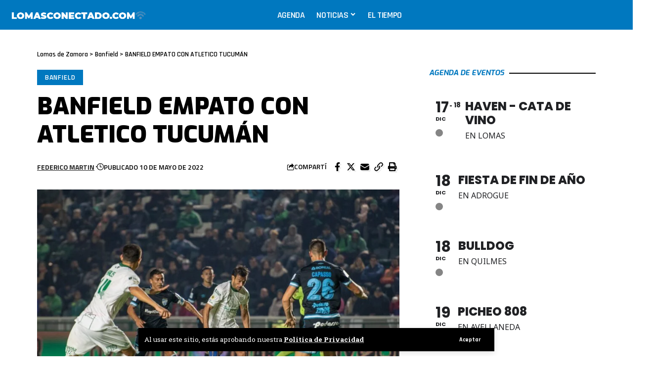

--- FILE ---
content_type: text/html; charset=UTF-8
request_url: https://lomasconectado.com/2022/05/10/banfield-empato-con-atletico-tucuman/
body_size: 57885
content:
<!DOCTYPE html>
<html lang="es">
<head>
    <meta charset="UTF-8" />
    <meta http-equiv="X-UA-Compatible" content="IE=edge" />
	<meta name="viewport" content="width=device-width, initial-scale=1.0" />
    <link rel="profile" href="https://gmpg.org/xfn/11" />
	<meta name='robots' content='index, follow, max-image-preview:large, max-snippet:-1, max-video-preview:-1' />
	<style>img:is([sizes="auto" i], [sizes^="auto," i]) { contain-intrinsic-size: 3000px 1500px }</style>
	
	<!-- This site is optimized with the Yoast SEO Premium plugin v26.4 (Yoast SEO v26.6) - https://yoast.com/wordpress/plugins/seo/ -->
	<title>BANFIELD EMPATO CON ATLETICO TUCUMÁN - Lomas Conectado</title>
	<meta name="description" content="En la despedida de la fase de grupos Banfield y Atletico Tucumán empato 1 a 1 en un triste empate que demuestra el momento crítico de ambos" />
	<link rel="preconnect" href="https://fonts.gstatic.com" crossorigin><link rel="preload" as="style" onload="this.onload=null;this.rel='stylesheet'" id="rb-preload-gfonts" href="https://fonts.googleapis.com/css?family=Noto+Sans%3A400%2C400italic%2C700%7CPoppins%3A700%2C800%2C900%7CRoboto+Slab%3A300%2C400%2C500%2C600%2C700%2C800%2C900%7CExo%3A900%2C800%2C700%2C700italic%7CTitillium+Web%3A600%2C700%7CRajdhani%3A600%2C700%7CRoboto:100,100italic,200,200italic,300,300italic,400,400italic,500,500italic,600,600italic,700,700italic,800,800italic,900,900italic%7CRoboto+Slab:100,100italic,200,200italic,300,300italic,400,400italic,500,500italic,600,600italic,700,700italic,800,800italic,900,900italic&amp;display=swap" crossorigin><noscript><link rel="stylesheet" href="https://fonts.googleapis.com/css?family=Noto+Sans%3A400%2C400italic%2C700%7CPoppins%3A700%2C800%2C900%7CRoboto+Slab%3A300%2C400%2C500%2C600%2C700%2C800%2C900%7CExo%3A900%2C800%2C700%2C700italic%7CTitillium+Web%3A600%2C700%7CRajdhani%3A600%2C700%7CRoboto:100,100italic,200,200italic,300,300italic,400,400italic,500,500italic,600,600italic,700,700italic,800,800italic,900,900italic%7CRoboto+Slab:100,100italic,200,200italic,300,300italic,400,400italic,500,500italic,600,600italic,700,700italic,800,800italic,900,900italic&amp;display=swap"></noscript><link rel="canonical" href="https://lomasconectado.com/2022/05/10/banfield-empato-con-atletico-tucuman/" />
	<meta property="og:locale" content="es_ES" />
	<meta property="og:type" content="article" />
	<meta property="og:title" content="BANFIELD EMPATO CON ATLETICO TUCUMÁN" />
	<meta property="og:description" content="En la despedida de la fase de grupos Banfield y Atletico Tucumán empato 1 a 1 en un triste empate que demuestra el momento crítico de ambos" />
	<meta property="og:url" content="https://lomasconectado.com/2022/05/10/banfield-empato-con-atletico-tucuman/" />
	<meta property="og:site_name" content="Lomas Conectado" />
	<meta property="article:publisher" content="https://www.facebook.com/lomasconectado" />
	<meta property="article:published_time" content="2022-05-10T18:03:10+00:00" />
	<meta property="article:modified_time" content="2022-05-12T18:41:26+00:00" />
	<meta property="og:image" content="https://lomasconectado.com/wp-content/uploads/2022/05/banfield-y-atletico-tucuman.jpg" />
	<meta property="og:image:width" content="2048" />
	<meta property="og:image:height" content="1367" />
	<meta property="og:image:type" content="image/jpeg" />
	<meta name="author" content="Federico Martin" />
	<meta name="twitter:card" content="summary_large_image" />
	<meta name="twitter:label1" content="Escrito por" />
	<meta name="twitter:data1" content="Federico Martin" />
	<meta name="twitter:label2" content="Tiempo de lectura" />
	<meta name="twitter:data2" content="2 minutos" />
	<script type="application/ld+json" class="yoast-schema-graph">{"@context":"https://schema.org","@graph":[{"@type":"Article","@id":"https://lomasconectado.com/2022/05/10/banfield-empato-con-atletico-tucuman/#article","isPartOf":{"@id":"https://lomasconectado.com/2022/05/10/banfield-empato-con-atletico-tucuman/"},"author":{"name":"Federico Martin","@id":"https://lomasconectado.com/#/schema/person/a33a4d4722b3e91fbb6278dbb72a9a75"},"headline":"BANFIELD EMPATO CON ATLETICO TUCUMÁN","datePublished":"2022-05-10T18:03:10+00:00","dateModified":"2022-05-12T18:41:26+00:00","mainEntityOfPage":{"@id":"https://lomasconectado.com/2022/05/10/banfield-empato-con-atletico-tucuman/"},"wordCount":334,"commentCount":0,"publisher":{"@id":"https://lomasconectado.com/#organization"},"image":{"@id":"https://lomasconectado.com/2022/05/10/banfield-empato-con-atletico-tucuman/#primaryimage"},"thumbnailUrl":"https://lomasconectado.com/wp-content/uploads/2022/05/banfield-y-atletico-tucuman.jpg","keywords":["banfield","deportes","futbol"],"articleSection":["Banfield"],"inLanguage":"es","potentialAction":[{"@type":"CommentAction","name":"Comment","target":["https://lomasconectado.com/2022/05/10/banfield-empato-con-atletico-tucuman/#respond"]}],"copyrightYear":"2022","copyrightHolder":{"@id":"https://lomasconectado.com/#organization"}},{"@type":"WebPage","@id":"https://lomasconectado.com/2022/05/10/banfield-empato-con-atletico-tucuman/","url":"https://lomasconectado.com/2022/05/10/banfield-empato-con-atletico-tucuman/","name":"BANFIELD EMPATO CON ATLETICO TUCUMÁN - Lomas Conectado","isPartOf":{"@id":"https://lomasconectado.com/#website"},"primaryImageOfPage":{"@id":"https://lomasconectado.com/2022/05/10/banfield-empato-con-atletico-tucuman/#primaryimage"},"image":{"@id":"https://lomasconectado.com/2022/05/10/banfield-empato-con-atletico-tucuman/#primaryimage"},"thumbnailUrl":"https://lomasconectado.com/wp-content/uploads/2022/05/banfield-y-atletico-tucuman.jpg","datePublished":"2022-05-10T18:03:10+00:00","dateModified":"2022-05-12T18:41:26+00:00","description":"En la despedida de la fase de grupos Banfield y Atletico Tucumán empato 1 a 1 en un triste empate que demuestra el momento crítico de ambos","breadcrumb":{"@id":"https://lomasconectado.com/2022/05/10/banfield-empato-con-atletico-tucuman/#breadcrumb"},"inLanguage":"es","potentialAction":[{"@type":"ReadAction","target":["https://lomasconectado.com/2022/05/10/banfield-empato-con-atletico-tucuman/"]}]},{"@type":"ImageObject","inLanguage":"es","@id":"https://lomasconectado.com/2022/05/10/banfield-empato-con-atletico-tucuman/#primaryimage","url":"https://lomasconectado.com/wp-content/uploads/2022/05/banfield-y-atletico-tucuman.jpg","contentUrl":"https://lomasconectado.com/wp-content/uploads/2022/05/banfield-y-atletico-tucuman.jpg","width":2048,"height":1367},{"@type":"BreadcrumbList","@id":"https://lomasconectado.com/2022/05/10/banfield-empato-con-atletico-tucuman/#breadcrumb","itemListElement":[{"@type":"ListItem","position":1,"name":"Portada","item":"https://lomasconectado.com/"},{"@type":"ListItem","position":2,"name":"Blog","item":"https://lomasconectado.com/blog/"},{"@type":"ListItem","position":3,"name":"BANFIELD EMPATO CON ATLETICO TUCUMÁN"}]},{"@type":"WebSite","@id":"https://lomasconectado.com/#website","url":"https://lomasconectado.com/","name":"Lomas Conectado","description":"Estamos más cerca","publisher":{"@id":"https://lomasconectado.com/#organization"},"potentialAction":[{"@type":"SearchAction","target":{"@type":"EntryPoint","urlTemplate":"https://lomasconectado.com/?s={search_term_string}"},"query-input":{"@type":"PropertyValueSpecification","valueRequired":true,"valueName":"search_term_string"}}],"inLanguage":"es"},{"@type":["Organization","Place"],"@id":"https://lomasconectado.com/#organization","name":"Lomas Conectado","url":"https://lomasconectado.com/","logo":{"@id":"https://lomasconectado.com/2022/05/10/banfield-empato-con-atletico-tucuman/#local-main-organization-logo"},"image":{"@id":"https://lomasconectado.com/2022/05/10/banfield-empato-con-atletico-tucuman/#local-main-organization-logo"},"sameAs":["https://www.facebook.com/lomasconectado","https://www.instagram.com/lomasconectado/"],"telephone":[],"openingHoursSpecification":[{"@type":"OpeningHoursSpecification","dayOfWeek":["Monday","Tuesday","Wednesday","Thursday","Friday","Saturday","Sunday"],"opens":"09:00","closes":"17:00"}]},{"@type":"Person","@id":"https://lomasconectado.com/#/schema/person/a33a4d4722b3e91fbb6278dbb72a9a75","name":"Federico Martin","image":{"@type":"ImageObject","inLanguage":"es","@id":"https://lomasconectado.com/#/schema/person/image/","url":"https://secure.gravatar.com/avatar/9ab469d17b8f70b6597d748cbe3eea7d4898823dd1c74790eeefb2cf211cda1c?s=96&d=mm&r=g","contentUrl":"https://secure.gravatar.com/avatar/9ab469d17b8f70b6597d748cbe3eea7d4898823dd1c74790eeefb2cf211cda1c?s=96&d=mm&r=g","caption":"Federico Martin"},"url":"https://lomasconectado.com/author/fede/"},{"@type":"ImageObject","inLanguage":"es","@id":"https://lomasconectado.com/2022/05/10/banfield-empato-con-atletico-tucuman/#local-main-organization-logo","url":"https://lomasconectado.com/wp-content/uploads/2025/11/logo.png","contentUrl":"https://lomasconectado.com/wp-content/uploads/2025/11/logo.png","width":1111,"height":1111,"caption":"Lomas Conectado"}]}</script>
	<!-- / Yoast SEO Premium plugin. -->


<link rel='dns-prefetch' href='//maps.googleapis.com' />
<link rel='dns-prefetch' href='//meet.jit.si' />
<link rel='dns-prefetch' href='//www.googletagmanager.com' />
<link rel='dns-prefetch' href='//fonts.googleapis.com' />
<link rel="alternate" type="application/rss+xml" title="Lomas Conectado &raquo; Feed" href="https://lomasconectado.com/feed/" />
<link rel="alternate" type="application/rss+xml" title="Lomas Conectado &raquo; Feed de los comentarios" href="https://lomasconectado.com/comments/feed/" />
<link rel="alternate" type="application/rss+xml" title="Lomas Conectado &raquo; Comentario BANFIELD EMPATO CON ATLETICO TUCUMÁN del feed" href="https://lomasconectado.com/2022/05/10/banfield-empato-con-atletico-tucuman/feed/" />
			<link rel="pingback" href="https://lomasconectado.com/xmlrpc.php" />
		<script type="application/ld+json">{
    "@context": "https://schema.org",
    "@type": "Organization",
    "legalName": "Lomas Conectado",
    "url": "https://lomasconectado.com/",
    "logo": "https://lomasconectado.com/wp-content/uploads/2025/11/logo.png",
    "sameAs": [
        "https://www.facebook.com/lomasconectado",
        "https://www.instagram.com/lomasconectado"
    ]
}</script>
<script>
window._wpemojiSettings = {"baseUrl":"https:\/\/s.w.org\/images\/core\/emoji\/16.0.1\/72x72\/","ext":".png","svgUrl":"https:\/\/s.w.org\/images\/core\/emoji\/16.0.1\/svg\/","svgExt":".svg","source":{"concatemoji":"https:\/\/lomasconectado.com\/wp-includes\/js\/wp-emoji-release.min.js?ver=6.8.3"}};
/*! This file is auto-generated */
!function(s,n){var o,i,e;function c(e){try{var t={supportTests:e,timestamp:(new Date).valueOf()};sessionStorage.setItem(o,JSON.stringify(t))}catch(e){}}function p(e,t,n){e.clearRect(0,0,e.canvas.width,e.canvas.height),e.fillText(t,0,0);var t=new Uint32Array(e.getImageData(0,0,e.canvas.width,e.canvas.height).data),a=(e.clearRect(0,0,e.canvas.width,e.canvas.height),e.fillText(n,0,0),new Uint32Array(e.getImageData(0,0,e.canvas.width,e.canvas.height).data));return t.every(function(e,t){return e===a[t]})}function u(e,t){e.clearRect(0,0,e.canvas.width,e.canvas.height),e.fillText(t,0,0);for(var n=e.getImageData(16,16,1,1),a=0;a<n.data.length;a++)if(0!==n.data[a])return!1;return!0}function f(e,t,n,a){switch(t){case"flag":return n(e,"\ud83c\udff3\ufe0f\u200d\u26a7\ufe0f","\ud83c\udff3\ufe0f\u200b\u26a7\ufe0f")?!1:!n(e,"\ud83c\udde8\ud83c\uddf6","\ud83c\udde8\u200b\ud83c\uddf6")&&!n(e,"\ud83c\udff4\udb40\udc67\udb40\udc62\udb40\udc65\udb40\udc6e\udb40\udc67\udb40\udc7f","\ud83c\udff4\u200b\udb40\udc67\u200b\udb40\udc62\u200b\udb40\udc65\u200b\udb40\udc6e\u200b\udb40\udc67\u200b\udb40\udc7f");case"emoji":return!a(e,"\ud83e\udedf")}return!1}function g(e,t,n,a){var r="undefined"!=typeof WorkerGlobalScope&&self instanceof WorkerGlobalScope?new OffscreenCanvas(300,150):s.createElement("canvas"),o=r.getContext("2d",{willReadFrequently:!0}),i=(o.textBaseline="top",o.font="600 32px Arial",{});return e.forEach(function(e){i[e]=t(o,e,n,a)}),i}function t(e){var t=s.createElement("script");t.src=e,t.defer=!0,s.head.appendChild(t)}"undefined"!=typeof Promise&&(o="wpEmojiSettingsSupports",i=["flag","emoji"],n.supports={everything:!0,everythingExceptFlag:!0},e=new Promise(function(e){s.addEventListener("DOMContentLoaded",e,{once:!0})}),new Promise(function(t){var n=function(){try{var e=JSON.parse(sessionStorage.getItem(o));if("object"==typeof e&&"number"==typeof e.timestamp&&(new Date).valueOf()<e.timestamp+604800&&"object"==typeof e.supportTests)return e.supportTests}catch(e){}return null}();if(!n){if("undefined"!=typeof Worker&&"undefined"!=typeof OffscreenCanvas&&"undefined"!=typeof URL&&URL.createObjectURL&&"undefined"!=typeof Blob)try{var e="postMessage("+g.toString()+"("+[JSON.stringify(i),f.toString(),p.toString(),u.toString()].join(",")+"));",a=new Blob([e],{type:"text/javascript"}),r=new Worker(URL.createObjectURL(a),{name:"wpTestEmojiSupports"});return void(r.onmessage=function(e){c(n=e.data),r.terminate(),t(n)})}catch(e){}c(n=g(i,f,p,u))}t(n)}).then(function(e){for(var t in e)n.supports[t]=e[t],n.supports.everything=n.supports.everything&&n.supports[t],"flag"!==t&&(n.supports.everythingExceptFlag=n.supports.everythingExceptFlag&&n.supports[t]);n.supports.everythingExceptFlag=n.supports.everythingExceptFlag&&!n.supports.flag,n.DOMReady=!1,n.readyCallback=function(){n.DOMReady=!0}}).then(function(){return e}).then(function(){var e;n.supports.everything||(n.readyCallback(),(e=n.source||{}).concatemoji?t(e.concatemoji):e.wpemoji&&e.twemoji&&(t(e.twemoji),t(e.wpemoji)))}))}((window,document),window._wpemojiSettings);
</script>

<link rel='stylesheet' id='hfe-widgets-style-css' href='https://lomasconectado.com/wp-content/plugins/header-footer-elementor/inc/widgets-css/frontend.css?ver=2.7.0' media='all' />
<style id='wp-emoji-styles-inline-css'>

	img.wp-smiley, img.emoji {
		display: inline !important;
		border: none !important;
		box-shadow: none !important;
		height: 1em !important;
		width: 1em !important;
		margin: 0 0.07em !important;
		vertical-align: -0.1em !important;
		background: none !important;
		padding: 0 !important;
	}
</style>
<link rel='stylesheet' id='wp-block-library-css' href='https://lomasconectado.com/wp-includes/css/dist/block-library/style.min.css?ver=6.8.3' media='all' />
<style id='classic-theme-styles-inline-css'>
/*! This file is auto-generated */
.wp-block-button__link{color:#fff;background-color:#32373c;border-radius:9999px;box-shadow:none;text-decoration:none;padding:calc(.667em + 2px) calc(1.333em + 2px);font-size:1.125em}.wp-block-file__button{background:#32373c;color:#fff;text-decoration:none}
</style>
<link rel='stylesheet' id='splw_index_style-css' href='https://lomasconectado.com/wp-content/plugins/location-weather-pro/includes/Admin/Blocks/build/style-index.css?ver=3.2.1' media='all' />
<style id='global-styles-inline-css'>
:root{--wp--preset--aspect-ratio--square: 1;--wp--preset--aspect-ratio--4-3: 4/3;--wp--preset--aspect-ratio--3-4: 3/4;--wp--preset--aspect-ratio--3-2: 3/2;--wp--preset--aspect-ratio--2-3: 2/3;--wp--preset--aspect-ratio--16-9: 16/9;--wp--preset--aspect-ratio--9-16: 9/16;--wp--preset--color--black: #000000;--wp--preset--color--cyan-bluish-gray: #abb8c3;--wp--preset--color--white: #ffffff;--wp--preset--color--pale-pink: #f78da7;--wp--preset--color--vivid-red: #cf2e2e;--wp--preset--color--luminous-vivid-orange: #ff6900;--wp--preset--color--luminous-vivid-amber: #fcb900;--wp--preset--color--light-green-cyan: #7bdcb5;--wp--preset--color--vivid-green-cyan: #00d084;--wp--preset--color--pale-cyan-blue: #8ed1fc;--wp--preset--color--vivid-cyan-blue: #0693e3;--wp--preset--color--vivid-purple: #9b51e0;--wp--preset--gradient--vivid-cyan-blue-to-vivid-purple: linear-gradient(135deg,rgba(6,147,227,1) 0%,rgb(155,81,224) 100%);--wp--preset--gradient--light-green-cyan-to-vivid-green-cyan: linear-gradient(135deg,rgb(122,220,180) 0%,rgb(0,208,130) 100%);--wp--preset--gradient--luminous-vivid-amber-to-luminous-vivid-orange: linear-gradient(135deg,rgba(252,185,0,1) 0%,rgba(255,105,0,1) 100%);--wp--preset--gradient--luminous-vivid-orange-to-vivid-red: linear-gradient(135deg,rgba(255,105,0,1) 0%,rgb(207,46,46) 100%);--wp--preset--gradient--very-light-gray-to-cyan-bluish-gray: linear-gradient(135deg,rgb(238,238,238) 0%,rgb(169,184,195) 100%);--wp--preset--gradient--cool-to-warm-spectrum: linear-gradient(135deg,rgb(74,234,220) 0%,rgb(151,120,209) 20%,rgb(207,42,186) 40%,rgb(238,44,130) 60%,rgb(251,105,98) 80%,rgb(254,248,76) 100%);--wp--preset--gradient--blush-light-purple: linear-gradient(135deg,rgb(255,206,236) 0%,rgb(152,150,240) 100%);--wp--preset--gradient--blush-bordeaux: linear-gradient(135deg,rgb(254,205,165) 0%,rgb(254,45,45) 50%,rgb(107,0,62) 100%);--wp--preset--gradient--luminous-dusk: linear-gradient(135deg,rgb(255,203,112) 0%,rgb(199,81,192) 50%,rgb(65,88,208) 100%);--wp--preset--gradient--pale-ocean: linear-gradient(135deg,rgb(255,245,203) 0%,rgb(182,227,212) 50%,rgb(51,167,181) 100%);--wp--preset--gradient--electric-grass: linear-gradient(135deg,rgb(202,248,128) 0%,rgb(113,206,126) 100%);--wp--preset--gradient--midnight: linear-gradient(135deg,rgb(2,3,129) 0%,rgb(40,116,252) 100%);--wp--preset--font-size--small: 13px;--wp--preset--font-size--medium: 20px;--wp--preset--font-size--large: 36px;--wp--preset--font-size--x-large: 42px;--wp--preset--spacing--20: 0.44rem;--wp--preset--spacing--30: 0.67rem;--wp--preset--spacing--40: 1rem;--wp--preset--spacing--50: 1.5rem;--wp--preset--spacing--60: 2.25rem;--wp--preset--spacing--70: 3.38rem;--wp--preset--spacing--80: 5.06rem;--wp--preset--shadow--natural: 6px 6px 9px rgba(0, 0, 0, 0.2);--wp--preset--shadow--deep: 12px 12px 50px rgba(0, 0, 0, 0.4);--wp--preset--shadow--sharp: 6px 6px 0px rgba(0, 0, 0, 0.2);--wp--preset--shadow--outlined: 6px 6px 0px -3px rgba(255, 255, 255, 1), 6px 6px rgba(0, 0, 0, 1);--wp--preset--shadow--crisp: 6px 6px 0px rgba(0, 0, 0, 1);}:where(.is-layout-flex){gap: 0.5em;}:where(.is-layout-grid){gap: 0.5em;}body .is-layout-flex{display: flex;}.is-layout-flex{flex-wrap: wrap;align-items: center;}.is-layout-flex > :is(*, div){margin: 0;}body .is-layout-grid{display: grid;}.is-layout-grid > :is(*, div){margin: 0;}:where(.wp-block-columns.is-layout-flex){gap: 2em;}:where(.wp-block-columns.is-layout-grid){gap: 2em;}:where(.wp-block-post-template.is-layout-flex){gap: 1.25em;}:where(.wp-block-post-template.is-layout-grid){gap: 1.25em;}.has-black-color{color: var(--wp--preset--color--black) !important;}.has-cyan-bluish-gray-color{color: var(--wp--preset--color--cyan-bluish-gray) !important;}.has-white-color{color: var(--wp--preset--color--white) !important;}.has-pale-pink-color{color: var(--wp--preset--color--pale-pink) !important;}.has-vivid-red-color{color: var(--wp--preset--color--vivid-red) !important;}.has-luminous-vivid-orange-color{color: var(--wp--preset--color--luminous-vivid-orange) !important;}.has-luminous-vivid-amber-color{color: var(--wp--preset--color--luminous-vivid-amber) !important;}.has-light-green-cyan-color{color: var(--wp--preset--color--light-green-cyan) !important;}.has-vivid-green-cyan-color{color: var(--wp--preset--color--vivid-green-cyan) !important;}.has-pale-cyan-blue-color{color: var(--wp--preset--color--pale-cyan-blue) !important;}.has-vivid-cyan-blue-color{color: var(--wp--preset--color--vivid-cyan-blue) !important;}.has-vivid-purple-color{color: var(--wp--preset--color--vivid-purple) !important;}.has-black-background-color{background-color: var(--wp--preset--color--black) !important;}.has-cyan-bluish-gray-background-color{background-color: var(--wp--preset--color--cyan-bluish-gray) !important;}.has-white-background-color{background-color: var(--wp--preset--color--white) !important;}.has-pale-pink-background-color{background-color: var(--wp--preset--color--pale-pink) !important;}.has-vivid-red-background-color{background-color: var(--wp--preset--color--vivid-red) !important;}.has-luminous-vivid-orange-background-color{background-color: var(--wp--preset--color--luminous-vivid-orange) !important;}.has-luminous-vivid-amber-background-color{background-color: var(--wp--preset--color--luminous-vivid-amber) !important;}.has-light-green-cyan-background-color{background-color: var(--wp--preset--color--light-green-cyan) !important;}.has-vivid-green-cyan-background-color{background-color: var(--wp--preset--color--vivid-green-cyan) !important;}.has-pale-cyan-blue-background-color{background-color: var(--wp--preset--color--pale-cyan-blue) !important;}.has-vivid-cyan-blue-background-color{background-color: var(--wp--preset--color--vivid-cyan-blue) !important;}.has-vivid-purple-background-color{background-color: var(--wp--preset--color--vivid-purple) !important;}.has-black-border-color{border-color: var(--wp--preset--color--black) !important;}.has-cyan-bluish-gray-border-color{border-color: var(--wp--preset--color--cyan-bluish-gray) !important;}.has-white-border-color{border-color: var(--wp--preset--color--white) !important;}.has-pale-pink-border-color{border-color: var(--wp--preset--color--pale-pink) !important;}.has-vivid-red-border-color{border-color: var(--wp--preset--color--vivid-red) !important;}.has-luminous-vivid-orange-border-color{border-color: var(--wp--preset--color--luminous-vivid-orange) !important;}.has-luminous-vivid-amber-border-color{border-color: var(--wp--preset--color--luminous-vivid-amber) !important;}.has-light-green-cyan-border-color{border-color: var(--wp--preset--color--light-green-cyan) !important;}.has-vivid-green-cyan-border-color{border-color: var(--wp--preset--color--vivid-green-cyan) !important;}.has-pale-cyan-blue-border-color{border-color: var(--wp--preset--color--pale-cyan-blue) !important;}.has-vivid-cyan-blue-border-color{border-color: var(--wp--preset--color--vivid-cyan-blue) !important;}.has-vivid-purple-border-color{border-color: var(--wp--preset--color--vivid-purple) !important;}.has-vivid-cyan-blue-to-vivid-purple-gradient-background{background: var(--wp--preset--gradient--vivid-cyan-blue-to-vivid-purple) !important;}.has-light-green-cyan-to-vivid-green-cyan-gradient-background{background: var(--wp--preset--gradient--light-green-cyan-to-vivid-green-cyan) !important;}.has-luminous-vivid-amber-to-luminous-vivid-orange-gradient-background{background: var(--wp--preset--gradient--luminous-vivid-amber-to-luminous-vivid-orange) !important;}.has-luminous-vivid-orange-to-vivid-red-gradient-background{background: var(--wp--preset--gradient--luminous-vivid-orange-to-vivid-red) !important;}.has-very-light-gray-to-cyan-bluish-gray-gradient-background{background: var(--wp--preset--gradient--very-light-gray-to-cyan-bluish-gray) !important;}.has-cool-to-warm-spectrum-gradient-background{background: var(--wp--preset--gradient--cool-to-warm-spectrum) !important;}.has-blush-light-purple-gradient-background{background: var(--wp--preset--gradient--blush-light-purple) !important;}.has-blush-bordeaux-gradient-background{background: var(--wp--preset--gradient--blush-bordeaux) !important;}.has-luminous-dusk-gradient-background{background: var(--wp--preset--gradient--luminous-dusk) !important;}.has-pale-ocean-gradient-background{background: var(--wp--preset--gradient--pale-ocean) !important;}.has-electric-grass-gradient-background{background: var(--wp--preset--gradient--electric-grass) !important;}.has-midnight-gradient-background{background: var(--wp--preset--gradient--midnight) !important;}.has-small-font-size{font-size: var(--wp--preset--font-size--small) !important;}.has-medium-font-size{font-size: var(--wp--preset--font-size--medium) !important;}.has-large-font-size{font-size: var(--wp--preset--font-size--large) !important;}.has-x-large-font-size{font-size: var(--wp--preset--font-size--x-large) !important;}
:where(.wp-block-post-template.is-layout-flex){gap: 1.25em;}:where(.wp-block-post-template.is-layout-grid){gap: 1.25em;}
:where(.wp-block-columns.is-layout-flex){gap: 2em;}:where(.wp-block-columns.is-layout-grid){gap: 2em;}
:root :where(.wp-block-pullquote){font-size: 1.5em;line-height: 1.6;}
</style>
<link rel='stylesheet' id='contact-form-7-css' href='https://lomasconectado.com/wp-content/plugins/contact-form-7/includes/css/styles.css?ver=6.1.4' media='all' />
<link rel='stylesheet' id='foxiz-elements-css' href='https://lomasconectado.com/wp-content/plugins/foxiz-core/lib/foxiz-elements/public/style.css?ver=2.0' media='all' />
<link rel='stylesheet' id='gn-frontend-gnfollow-style-css' href='https://lomasconectado.com/wp-content/plugins/gn-publisher/assets/css/gn-frontend-gnfollow.min.css?ver=1.5.25' media='all' />
<link rel='stylesheet' id='wp_automatic_gallery_style-css' href='https://lomasconectado.com/wp-content/plugins/wp-automatic/css/wp-automatic.css?ver=1.0.0' media='all' />
<link rel='stylesheet' id='hfe-style-css' href='https://lomasconectado.com/wp-content/plugins/header-footer-elementor/assets/css/header-footer-elementor.css?ver=2.7.0' media='all' />
<link rel='stylesheet' id='elementor-frontend-css' href='https://lomasconectado.com/wp-content/plugins/elementor/assets/css/frontend.min.css?ver=3.32.3' media='all' />
<link rel='stylesheet' id='elementor-post-2065-css' href='https://lomasconectado.com/wp-content/uploads/elementor/css/post-2065.css?ver=1765817723' media='all' />
<link rel='stylesheet' id='font-awesome-5-all-css' href='https://lomasconectado.com/wp-content/plugins/elementor/assets/lib/font-awesome/css/all.min.css?ver=3.32.3' media='all' />
<link rel='stylesheet' id='font-awesome-4-shim-css' href='https://lomasconectado.com/wp-content/plugins/elementor/assets/lib/font-awesome/css/v4-shims.min.css?ver=3.32.3' media='all' />
<link rel='stylesheet' id='hostinger-reach-subscription-block-css' href='https://lomasconectado.com/wp-content/plugins/hostinger-reach/frontend/dist/blocks/subscription.css?ver=1764449848' media='all' />

<link rel='stylesheet' id='evcal_cal_default-css' href='//lomasconectado.com/wp-content/plugins/eventON/assets/css/eventon_styles.css?ver=5.0.4' media='all' />
<link rel='stylesheet' id='evo_font_icons-css' href='//lomasconectado.com/wp-content/plugins/eventON/assets/fonts/all.css?ver=5.0.4' media='all' />
<link rel='stylesheet' id='eventon_dynamic_styles-css' href='//lomasconectado.com/wp-content/plugins/eventON/assets/css/eventon_dynamic_styles.css?ver=5.0.4' media='all' />
<link rel='stylesheet' id='hfe-elementor-icons-css' href='https://lomasconectado.com/wp-content/plugins/elementor/assets/lib/eicons/css/elementor-icons.min.css?ver=5.34.0' media='all' />
<link rel='stylesheet' id='hfe-icons-list-css' href='https://lomasconectado.com/wp-content/plugins/elementor/assets/css/widget-icon-list.min.css?ver=3.24.3' media='all' />
<link rel='stylesheet' id='hfe-social-icons-css' href='https://lomasconectado.com/wp-content/plugins/elementor/assets/css/widget-social-icons.min.css?ver=3.24.0' media='all' />
<link rel='stylesheet' id='hfe-social-share-icons-brands-css' href='https://lomasconectado.com/wp-content/plugins/elementor/assets/lib/font-awesome/css/brands.css?ver=5.15.3' media='all' />
<link rel='stylesheet' id='hfe-social-share-icons-fontawesome-css' href='https://lomasconectado.com/wp-content/plugins/elementor/assets/lib/font-awesome/css/fontawesome.css?ver=5.15.3' media='all' />
<link rel='stylesheet' id='hfe-nav-menu-icons-css' href='https://lomasconectado.com/wp-content/plugins/elementor/assets/lib/font-awesome/css/solid.css?ver=5.15.3' media='all' />
<link rel='stylesheet' id='elementor-post-12176-css' href='https://lomasconectado.com/wp-content/uploads/elementor/css/post-12176.css?ver=1765817723' media='all' />
<link rel='stylesheet' id='elementor-post-1751-css' href='https://lomasconectado.com/wp-content/uploads/elementor/css/post-1751.css?ver=1765817723' media='all' />
<link rel='stylesheet' id='font-awesome-css' href='https://lomasconectado.com/wp-content/themes/foxiz/assets/css/font-awesome.css?ver=6.1.1' media='all' />

<link rel='stylesheet' id='foxiz-main-css' href='https://lomasconectado.com/wp-content/themes/foxiz/assets/css/main.css?ver=2.4.1' media='all' />
<link rel='stylesheet' id='foxiz-print-css' href='https://lomasconectado.com/wp-content/themes/foxiz/assets/css/print.css?ver=2.4.1' media='all' />
<link rel='stylesheet' id='foxiz-style-css' href='https://lomasconectado.com/wp-content/themes/foxiz-child/style.css?ver=2.4.1' media='all' />
<link rel='stylesheet' id='foxiz-dynamic-css-css' href='https://lomasconectado.com/wp-content/themes/foxiz/assets/css/dynamic.css?ver=1765818931' media='all' />


<script src="https://lomasconectado.com/wp-includes/js/jquery/jquery.min.js?ver=3.7.1" id="jquery-core-js"></script>
<script src="https://lomasconectado.com/wp-includes/js/jquery/jquery-migrate.min.js?ver=3.4.1" id="jquery-migrate-js"></script>
<script id="jquery-js-after">
!function($){"use strict";$(document).ready(function(){$(this).scrollTop()>100&&$(".hfe-scroll-to-top-wrap").removeClass("hfe-scroll-to-top-hide"),$(window).scroll(function(){$(this).scrollTop()<100?$(".hfe-scroll-to-top-wrap").fadeOut(300):$(".hfe-scroll-to-top-wrap").fadeIn(300)}),$(".hfe-scroll-to-top-wrap").on("click",function(){$("html, body").animate({scrollTop:0},300);return!1})})}(jQuery);
!function($){'use strict';$(document).ready(function(){var bar=$('.hfe-reading-progress-bar');if(!bar.length)return;$(window).on('scroll',function(){var s=$(window).scrollTop(),d=$(document).height()-$(window).height(),p=d? s/d*100:0;bar.css('width',p+'%')});});}(jQuery);
</script>
<script src="https://lomasconectado.com/wp-content/plugins/wp-automatic/js/main-front.js?ver=6.8.3" id="wp_automatic_gallery-js"></script>
<script src="https://lomasconectado.com/wp-content/plugins/elementor/assets/lib/font-awesome/js/v4-shims.min.js?ver=3.32.3" id="font-awesome-4-shim-js"></script>
<script id="evo-inlinescripts-header-js-after">
jQuery(document).ready(function($){});
</script>

<!-- Fragmento de código de la etiqueta de Google (gtag.js) añadida por Site Kit -->
<!-- Fragmento de código de Google Analytics añadido por Site Kit -->
<script src="https://www.googletagmanager.com/gtag/js?id=GT-TXH9LKL" id="google_gtagjs-js" async></script>
<script id="google_gtagjs-js-after">
window.dataLayer = window.dataLayer || [];function gtag(){dataLayer.push(arguments);}
gtag("set","linker",{"domains":["lomasconectado.com"]});
gtag("js", new Date());
gtag("set", "developer_id.dZTNiMT", true);
gtag("config", "GT-TXH9LKL");
</script>
<script src="https://lomasconectado.com/wp-content/themes/foxiz/assets/js/highlight-share.js?ver=1" id="highlight-share-js"></script>
<link rel="preload" href="https://lomasconectado.com/wp-content/themes/foxiz/assets/fonts/icons.woff2?ver=2.5.0" as="font" type="font/woff2" crossorigin="anonymous"> <link rel="preload" href="https://lomasconectado.com/wp-content/themes/foxiz/assets/fonts/fa-brands-400.woff2" as="font" type="font/woff2" crossorigin="anonymous"> <link rel="preload" href="https://lomasconectado.com/wp-content/themes/foxiz/assets/fonts/fa-regular-400.woff2" as="font" type="font/woff2" crossorigin="anonymous"> <link rel="https://api.w.org/" href="https://lomasconectado.com/wp-json/" /><link rel="alternate" title="JSON" type="application/json" href="https://lomasconectado.com/wp-json/wp/v2/posts/2927" /><link rel="EditURI" type="application/rsd+xml" title="RSD" href="https://lomasconectado.com/xmlrpc.php?rsd" />
<meta name="generator" content="WordPress 6.8.3" />
<link rel='shortlink' href='https://lomasconectado.com/?p=2927' />
<link rel="alternate" title="oEmbed (JSON)" type="application/json+oembed" href="https://lomasconectado.com/wp-json/oembed/1.0/embed?url=https%3A%2F%2Flomasconectado.com%2F2022%2F05%2F10%2Fbanfield-empato-con-atletico-tucuman%2F" />
<link rel="alternate" title="oEmbed (XML)" type="text/xml+oembed" href="https://lomasconectado.com/wp-json/oembed/1.0/embed?url=https%3A%2F%2Flomasconectado.com%2F2022%2F05%2F10%2Fbanfield-empato-con-atletico-tucuman%2F&#038;format=xml" />
<meta name="generator" content="Site Kit by Google 1.167.0" />
<!-- Metaetiquetas de Google AdSense añadidas por Site Kit -->
<meta name="google-adsense-platform-account" content="ca-host-pub-2644536267352236">
<meta name="google-adsense-platform-domain" content="sitekit.withgoogle.com">
<!-- Acabar con las metaetiquetas de Google AdSense añadidas por Site Kit -->
<meta name="generator" content="Elementor 3.32.3; features: e_font_icon_svg, additional_custom_breakpoints; settings: css_print_method-external, google_font-enabled, font_display-auto">
<script type="application/ld+json">{
    "@context": "https://schema.org",
    "@type": "WebSite",
    "@id": "https://lomasconectado.com/#website",
    "url": "https://lomasconectado.com/",
    "name": "Lomas Conectado",
    "potentialAction": {
        "@type": "SearchAction",
        "target": "https://lomasconectado.com/?s={search_term_string}",
        "query-input": "required name=search_term_string"
    }
}</script>
      <meta name="onesignal" content="wordpress-plugin"/>
            <script>

      window.OneSignalDeferred = window.OneSignalDeferred || [];

      OneSignalDeferred.push(function(OneSignal) {
        var oneSignal_options = {};
        window._oneSignalInitOptions = oneSignal_options;

        oneSignal_options['serviceWorkerParam'] = { scope: '/wp-content/plugins/onesignal-free-web-push-notifications/sdk_files/push/onesignal/' };
oneSignal_options['serviceWorkerPath'] = 'OneSignalSDKWorker.js';

        OneSignal.Notifications.setDefaultUrl("https://lomasconectado.com");

        oneSignal_options['wordpress'] = true;
oneSignal_options['appId'] = 'f998a973-530e-4ab7-bba7-3a10c3a65cfa';
oneSignal_options['allowLocalhostAsSecureOrigin'] = true;
oneSignal_options['welcomeNotification'] = { };
oneSignal_options['welcomeNotification']['title'] = "LOMAS CONECTADO";
oneSignal_options['welcomeNotification']['message'] = "¡Gracias por suscribirte! ♥";
oneSignal_options['path'] = "https://lomasconectado.com/wp-content/plugins/onesignal-free-web-push-notifications/sdk_files/";
oneSignal_options['promptOptions'] = { };
oneSignal_options['notifyButton'] = { };
oneSignal_options['notifyButton']['enable'] = true;
oneSignal_options['notifyButton']['position'] = 'bottom-right';
oneSignal_options['notifyButton']['theme'] = 'default';
oneSignal_options['notifyButton']['size'] = 'small';
oneSignal_options['notifyButton']['showCredit'] = true;
oneSignal_options['notifyButton']['text'] = {};
oneSignal_options['notifyButton']['text']['tip.state.unsubscribed'] = '¡Suscribite a nuestras notificaciones!';
oneSignal_options['notifyButton']['text']['tip.state.subscribed'] = 'Ya estas suscrito';
oneSignal_options['notifyButton']['text']['tip.state.blocked'] = 'Bloqueaste las notificaciones.';
oneSignal_options['notifyButton']['text']['message.action.subscribed'] = 'Gracias por suscribirte!';
oneSignal_options['notifyButton']['text']['message.action.resubscribed'] = 'Estas suscrito a nuestras notificaciones';
oneSignal_options['notifyButton']['text']['message.action.unsubscribed'] = 'No recibirás notificaciones de nuevo.';
oneSignal_options['notifyButton']['text']['dialog.main.button.subscribe'] = 'Suscribirse';
oneSignal_options['notifyButton']['text']['dialog.main.button.unsubscribe'] = 'Desuscribirse';
oneSignal_options['notifyButton']['text']['dialog.blocked.title'] = 'Desbloquear notificaciones';
              OneSignal.init(window._oneSignalInitOptions);
                    });

      function documentInitOneSignal() {
        var oneSignal_elements = document.getElementsByClassName("OneSignal-prompt");

        var oneSignalLinkClickHandler = function(event) { OneSignal.Notifications.requestPermission(); event.preventDefault(); };        for(var i = 0; i < oneSignal_elements.length; i++)
          oneSignal_elements[i].addEventListener('click', oneSignalLinkClickHandler, false);
      }

      if (document.readyState === 'complete') {
           documentInitOneSignal();
      }
      else {
           window.addEventListener("load", function(event){
               documentInitOneSignal();
          });
      }
    </script>
			<style>
				.e-con.e-parent:nth-of-type(n+4):not(.e-lazyloaded):not(.e-no-lazyload),
				.e-con.e-parent:nth-of-type(n+4):not(.e-lazyloaded):not(.e-no-lazyload) * {
					background-image: none !important;
				}
				@media screen and (max-height: 1024px) {
					.e-con.e-parent:nth-of-type(n+3):not(.e-lazyloaded):not(.e-no-lazyload),
					.e-con.e-parent:nth-of-type(n+3):not(.e-lazyloaded):not(.e-no-lazyload) * {
						background-image: none !important;
					}
				}
				@media screen and (max-height: 640px) {
					.e-con.e-parent:nth-of-type(n+2):not(.e-lazyloaded):not(.e-no-lazyload),
					.e-con.e-parent:nth-of-type(n+2):not(.e-lazyloaded):not(.e-no-lazyload) * {
						background-image: none !important;
					}
				}
			</style>
			<script type="application/ld+json">{
    "@context": "https://schema.org",
    "@type": "NewsArticle",
    "headline": "BANFIELD EMPATO CON ATLETICO TUCUM\u00c1N",
    "description": "Por David Sienczuk En la despedida de la fase de grupos Banfield y Atletico Tucum\u00e1n empato 1 a 1 en un triste empate que demuestra el momento cr\u00edtico de ambos. Urzi y Lollo en contra, los goles y protagonistas de una noche negra que culmin\u00f3 con la despedida de Diego Dabove. LEE",
    "mainEntityOfPage": {
        "@type": "WebPage",
        "@id": "https://lomasconectado.com/2022/05/10/banfield-empato-con-atletico-tucuman/"
    },
    "author": {
        "@type": "Person",
        "name": "Federico Martin",
        "url": "https://lomasconectado.com/author/fede/"
    },
    "publisher": {
        "@type": "Organization",
        "name": "Lomas Conectado",
        "url": "https://lomasconectado.com/",
        "logo": {
            "@type": "ImageObject",
            "url": "https://lomasconectado.com/wp-content/uploads/2025/11/logo.png"
        }
    },
    "dateModified": "2022-05-12T18:41:26-03:00",
    "datePublished": "2022-05-10T18:03:10-03:00",
    "image": {
        "@type": "ImageObject",
        "url": "https://lomasconectado.com/wp-content/uploads/2022/05/banfield-y-atletico-tucuman.jpg",
        "width": "2048",
        "height": "1367"
    },
    "commentCount": 0,
    "articleSection": [
        "Banfield"
    ]
}</script>
<script type="application/ld+json">{"@context":"http://schema.org","@type":"BreadcrumbList","itemListElement":[{"@type":"ListItem","position":3,"item":{"@id":"https://lomasconectado.com/2022/05/10/banfield-empato-con-atletico-tucuman/","name":"BANFIELD EMPATO CON ATLETICO TUCUMÁN"}},{"@type":"ListItem","position":2,"item":{"@id":"https://lomasconectado.com/category/lomas-de-zamora/banfield/","name":"Banfield"}},{"@type":"ListItem","position":1,"item":{"@id":"https://lomasconectado.com/category/lomas-de-zamora/","name":"Lomas de Zamora"}}]}</script>
<script async src="https://pagead2.googlesyndication.com/pagead/js/adsbygoogle.js?client=ca-pub-5064583503994231"
     crossorigin="anonymous"></script>		<style id="wp-custom-css">
			/*volanta centrada y en tamaño medio*/
h2.wp-block-heading {
    text-align: center; /* Asegura que el texto esté centrado */
    font-size: var(--wp--preset--font-size--medium) !important; /* Establece el tamaño de la fuente */

}

/*titular en mayuscula*/

h1.s-title{
	text-transform:uppercase;
}

h2.entry-title{
	text-transform:uppercase;
}

/*==========================*/


@font-face{font-family: 'ruby-icon';font-display: swap;src:url('https://foxiz.themeruby.com/sport/wp-content/themes/foxiz/assets/fonts/icons.woff2?2.4')format('woff2');font-weight: normal;font-style: normal;}

/*
	//lomasconectado.com/wp-content/uploads/omgf/rb-preload-gfonts/icons.woff2 */

.search-icon-svg {
    -webkit-mask-image: url(https://foxiz.themeruby.com/sport/wp-content/uploads/2022/12/searching-1.svg);
    mask-image: url(https://foxiz.themeruby.com/sport/wp-content/uploads/2022/12/searching-1.svg);
}


body .ff-content br+br,body .ff-content br+br+br{
	display:block !important;
}

.ff-comments-list{
	display:none !important;
}

.link-ig{
	color:#0078BF;}


/*

@media only screen and (max-width: 970px) {
iframe#https___011_news_amb_data_dbimg_media_124_0_zip{
	width:970px !important;
	height:250px !important;
}
}


@media only screen and (max-width: px) {
iframe#https___011_news_amb_data_dbimg_media_124_0_zip{
	height:250px;
}
}


iframe#https___011_news_amb_data_dbimg_media_118_0_zip
{
	height:300px;
}

iframe#https___011_news_amb_data_dbimg_media_120_0_zip
{
	height:400px;
}

iframe#https___011_news_amb_data_dbimg_media_122_0_zip
{
	height:350px;
}

iframe#https___011_news_amb_data_dbimg_media_114_0_zip
{
	height:350px;
}

iframe#https___011_news_amb_data_dbimg_media_115_0_zip
{
	height:350px;
}

/*

/* Estilo para los botones */
.flex-cont{
  display: flex;
	flex-direction:row;
  justify-content: center;
}

.custom-button {
    margin: 10px;
	align-self: center;
    /*display: inline-block;*/
	
}

/* Estilo para los botones en dispositivos móviles (opcional) */
@media only screen and (max-width: 600px) {

	.flex-cont{
  display: flex;
	flex-direction:column;
  justify-content: center;
}
    .custom-button {
      /*display: block;*/
			align-self: center;
	}
	

}






/* centrar iframe mapa google*/

.centrar {
  display: flex;
  justify-content: center; /* Centra horizontalmente */
}

/* centrar iframe mapa google*/
.centrar iframe{
  width: 80%; /* Porcentaje o valor deseado */
}





/*centrar tweet*/
.rbct .twitter-tweet {
	margin:auto;
}

/*ad de video para que se corte por abajo*/
iframe{
	min-height:300px;
	max-width:100%;
}

/* ad de video ocultar boton play*/
#play_button{display:none;}

/*buscador fuente color blanco*/
.header-search-form{
	color:white;
}		</style>
		</head>
<body class="wp-singular post-template-default single single-post postid-2927 single-format-standard wp-embed-responsive wp-theme-foxiz wp-child-theme-foxiz-child ehf-template-foxiz ehf-stylesheet-foxiz-child elementor-default elementor-kit-2065 menu-ani-2 hover-ani-6 btn-ani-1 is-rm-1 lmeta-dot loader-1 is-hd-rb_template is-standard-8 is-mstick yes-tstick is-backtop none-m-backtop " data-theme="default">
<div class="site-outer">
			<div id="site-header" class="header-wrap rb-section header-template">
			<aside id="rb-privacy" class="privacy-bar privacy-bottom privacy-wide"><div class="privacy-inner"><div class="privacy-content">Al usar este sitio, estás aprobando nuestra <a href="https://lomasconectado.com/politica-de-privacidad/" rel="nofollow">Politica de Privacidad</a> </div><div class="privacy-dismiss"><a id="privacy-trigger" href="#" class="privacy-dismiss-btn is-btn"><span>Aceptar</span></a></div></div></aside>		<div class="reading-indicator"><span id="reading-progress"></span></div>
					<div class="navbar-outer navbar-template-outer">
				<div id="header-template-holder"><div class="header-template-inner">		<div data-elementor-type="wp-post" data-elementor-id="12176" class="elementor elementor-12176">
						<section class="elementor-section elementor-top-section elementor-element elementor-element-d147e39 elementor-section-full_width elementor-section-content-middle e-section-sticky is-smart-sticky elementor-section-height-default elementor-section-height-default" data-id="d147e39" data-element_type="section" data-settings="{&quot;background_background&quot;:&quot;classic&quot;,&quot;header_sticky&quot;:&quot;section-sticky&quot;}">
						<div class="elementor-container elementor-column-gap-no">
					<div class="elementor-column elementor-col-25 elementor-top-column elementor-element elementor-element-c8982d8" data-id="c8982d8" data-element_type="column">
			<div class="elementor-widget-wrap elementor-element-populated">
						<div class="elementor-element elementor-element-04cc894 elementor-widget elementor-widget-foxiz-logo" data-id="04cc894" data-element_type="widget" data-widget_type="foxiz-logo.default">
				<div class="elementor-widget-container">
							<div class="the-logo">
			<a href="https://lomasconectado.com/">
									<img loading="eager" decoding="async" data-mode="default" width="525" height="40" src="https://lomasconectado.com/wp-content/uploads/2022/09/logo40x512white.png" alt="Lomas Conectado"/>
					<img loading="eager" decoding="async" data-mode="dark" width="525" height="40" src="https://lomasconectado.com/wp-content/uploads/2022/09/logo40x512white.png" alt=""/>
							</a>
					</div>
						</div>
				</div>
					</div>
		</div>
				<div class="elementor-column elementor-col-50 elementor-top-column elementor-element elementor-element-9f0d75e" data-id="9f0d75e" data-element_type="column">
			<div class="elementor-widget-wrap elementor-element-populated">
						<div class="elementor-element elementor-element-8e4355a elementor-widget__width-initial is-divider-0 elementor-widget elementor-widget-foxiz-navigation" data-id="8e4355a" data-element_type="widget" data-widget_type="foxiz-navigation.default">
				<div class="elementor-widget-container">
							<nav id="site-navigation" class="main-menu-wrap template-menu" aria-label="main menu">
			<ul id="menu-main-menu" class="main-menu rb-menu large-menu" itemscope itemtype="https://www.schema.org/SiteNavigationElement"><li id="menu-item-38179" class="menu-item menu-item-type-post_type menu-item-object-page menu-item-38179"><a href="https://lomasconectado.com/agenda/"><span>Agenda</span></a></li>
<li id="menu-item-6447" class="menu-item menu-item-type-taxonomy menu-item-object-category menu-item-has-children menu-item-6447"><a href="https://lomasconectado.com/category/noticias/"><span>Noticias</span></a>
<ul class="sub-menu">
	<li id="menu-item-989" class="menu-item menu-item-type-taxonomy menu-item-object-category menu-item-has-children menu-item-989"><a href="https://lomasconectado.com/category/noticias/local/"><span>Local</span></a>
	<ul class="sub-menu">
		<li id="menu-item-6453" class="menu-item menu-item-type-taxonomy menu-item-object-category current-post-ancestor menu-item-6453"><a href="https://lomasconectado.com/category/lomas-de-zamora/"><span>Lomas de Zamora</span></a></li>
		<li id="menu-item-6448" class="menu-item menu-item-type-taxonomy menu-item-object-category current-post-ancestor current-menu-parent current-post-parent menu-item-6448"><a href="https://lomasconectado.com/category/lomas-de-zamora/banfield/"><span>Banfield</span></a></li>
		<li id="menu-item-6450" class="menu-item menu-item-type-taxonomy menu-item-object-category menu-item-6450"><a href="https://lomasconectado.com/category/lomas-de-zamora/centenario/"><span>Centenario</span></a></li>
		<li id="menu-item-6449" class="menu-item menu-item-type-taxonomy menu-item-object-category menu-item-6449"><a href="https://lomasconectado.com/category/lomas-de-zamora/budge/"><span>Budge</span></a></li>
		<li id="menu-item-6457" class="menu-item menu-item-type-taxonomy menu-item-object-category menu-item-6457"><a href="https://lomasconectado.com/category/lomas-de-zamora/temperley-local/"><span>Temperley</span></a></li>
		<li id="menu-item-6458" class="menu-item menu-item-type-taxonomy menu-item-object-category menu-item-6458"><a href="https://lomasconectado.com/category/lomas-de-zamora/turdera-local/"><span>Turdera</span></a></li>
		<li id="menu-item-6451" class="menu-item menu-item-type-taxonomy menu-item-object-category menu-item-6451"><a href="https://lomasconectado.com/category/lomas-de-zamora/fiorito/"><span>Fiorito</span></a></li>
		<li id="menu-item-6452" class="menu-item menu-item-type-taxonomy menu-item-object-category menu-item-6452"><a href="https://lomasconectado.com/category/lomas-de-zamora/llavallol/"><span>Llavallol</span></a></li>
		<li id="menu-item-6459" class="menu-item menu-item-type-taxonomy menu-item-object-category menu-item-6459"><a href="https://lomasconectado.com/category/lomas-de-zamora/villa-albertina-local/"><span>Villa Albertina</span></a></li>
		<li id="menu-item-6455" class="menu-item menu-item-type-taxonomy menu-item-object-category menu-item-6455"><a href="https://lomasconectado.com/category/lomas-de-zamora/santa-catalina/"><span>Santa Catalina</span></a></li>
		<li id="menu-item-6454" class="menu-item menu-item-type-taxonomy menu-item-object-category menu-item-6454"><a href="https://lomasconectado.com/category/lomas-de-zamora/parque-baron/"><span>Parque Barón</span></a></li>
		<li id="menu-item-6456" class="menu-item menu-item-type-taxonomy menu-item-object-category menu-item-6456"><a href="https://lomasconectado.com/category/lomas-de-zamora/santa-marta/"><span>Santa Marta</span></a></li>
	</ul>
</li>
	<li id="menu-item-990" class="menu-item menu-item-type-taxonomy menu-item-object-category menu-item-990"><a href="https://lomasconectado.com/category/noticias/region/"><span>Región</span></a></li>
	<li id="menu-item-991" class="menu-item menu-item-type-taxonomy menu-item-object-category menu-item-991"><a href="https://lomasconectado.com/category/noticias/provincia/"><span>Provincia</span></a></li>
	<li id="menu-item-6446" class="menu-item menu-item-type-taxonomy menu-item-object-category menu-item-6446"><a href="https://lomasconectado.com/category/noticias/pais/"><span>País</span></a></li>
	<li id="menu-item-1786" class="menu-item menu-item-type-taxonomy menu-item-object-category menu-item-1786"><a href="https://lomasconectado.com/category/gente-de-lomas/"><span>Gente de Lomas</span></a></li>
</ul>
</li>
<li id="menu-item-47786" class="menu-item menu-item-type-post_type menu-item-object-page menu-item-47786"><a href="https://lomasconectado.com/tiempo/"><span>El tiempo</span></a></li>
</ul>		</nav>
				<div id="s-title-sticky" class="s-title-sticky">
			<div class="s-title-sticky-left">
				<span class="sticky-title-label">Leyendo:</span>
				<span class="h4 sticky-title">BANFIELD EMPATO CON ATLETICO TUCUMÁN</span>
			</div>
					<div class="sticky-share-list">
			<div class="t-shared-header meta-text">
				<i class="rbi rbi-share" aria-hidden="true"></i>			</div>
			<div class="sticky-share-list-items effect-fadeout">			<a class="share-action share-trigger icon-facebook" aria-label="Share on Facebook" href="https://www.facebook.com/sharer.php?u=https%3A%2F%2Flomasconectado.com%2F2022%2F05%2F10%2Fbanfield-empato-con-atletico-tucuman%2F" data-title="Facebook" data-gravity=n  rel="nofollow"><i class="rbi rbi-facebook" aria-hidden="true"></i></a>
				<a class="share-action share-trigger icon-twitter" aria-label="Share on X" href="https://twitter.com/intent/tweet?text=BANFIELD+EMPATO+CON+ATLETICO+TUCUM%C3%81N&amp;url=https%3A%2F%2Flomasconectado.com%2F2022%2F05%2F10%2Fbanfield-empato-con-atletico-tucuman%2F&amp;via=" data-title="X" data-gravity=n  rel="nofollow">
			<i class="rbi rbi-twitter" aria-hidden="true"></i></a>
					<a class="share-action icon-email" aria-label="Email" href="mailto:?subject=BANFIELD EMPATO CON ATLETICO TUCUMÁN | Lomas Conectado&body=I found this article interesting and thought of sharing it with you. Check it out:%0A%0Ahttps%3A%2F%2Flomasconectado.com%2F2022%2F05%2F10%2Fbanfield-empato-con-atletico-tucuman%2F" data-title="Email" data-gravity=n  rel="nofollow">
			<i class="rbi rbi-email" aria-hidden="true"></i></a>
					<a class="share-action icon-copy copy-trigger" aria-label="Copy Link" href="#" data-copied="Copiado!" data-link="https://lomasconectado.com/2022/05/10/banfield-empato-con-atletico-tucuman/" rel="nofollow" data-copy="Copiar enlace" data-gravity=n ><i class="rbi rbi-link-o" aria-hidden="true"></i></a>
					<a class="share-action icon-print" aria-label="Print" rel="nofollow" href="javascript:if(window.print)window.print()" data-title="Imprimir" data-gravity=n ><i class="rbi rbi-print" aria-hidden="true"></i></a>
					<a class="share-action native-share-trigger more-icon" aria-label="More" href="#" data-link="https://lomasconectado.com/2022/05/10/banfield-empato-con-atletico-tucuman/" data-ptitle="BANFIELD EMPATO CON ATLETICO TUCUMÁN" data-title="Más"  data-gravity=n  rel="nofollow"><i class="rbi rbi-more" aria-hidden="true"></i></a>
		</div>
		</div>
				</div>
					</div>
				</div>
					</div>
		</div>
				<div class="elementor-column elementor-col-25 elementor-top-column elementor-element elementor-element-753a463" data-id="753a463" data-element_type="column">
			<div class="elementor-widget-wrap elementor-element-populated">
						<div class="elementor-element elementor-element-6d540bf elementor-widget__width-auto elementor-widget elementor-widget-foxiz-search-icon" data-id="6d540bf" data-element_type="widget" data-widget_type="foxiz-search-icon.default">
				<div class="elementor-widget-container">
							<div class="wnav-holder w-header-search header-dropdown-outer">
			<a href="#" data-title="Buscar" class="icon-holder header-element search-btn search-trigger" aria-label="search">
				<span class="search-icon-svg"></span>							</a>
							<div class="header-dropdown">
					<div class="header-search-form is-icon-layout">
						<form method="get" action="https://lomasconectado.com/" class="rb-search-form"  data-search="post" data-limit="0" data-follow="0" data-tax="category" data-dsource="0"  data-ptype=""><div class="search-form-inner"><span class="search-icon"><span class="search-icon-svg"></span></span><span class="search-text"><input type="text" class="field" placeholder="Buscar noticias" value="" name="s"/></span><span class="rb-search-submit"><input type="submit" value="Buscar"/><i class="rbi rbi-cright" aria-hidden="true"></i></span></div></form>					</div>
				</div>
					</div>
						</div>
				</div>
					</div>
		</div>
					</div>
		</section>
				</div>
		</div>		<div id="header-mobile" class="header-mobile">
			<div class="header-mobile-wrap">
						<div class="mbnav edge-padding">
			<div class="navbar-left">
						<div class="mobile-toggle-wrap">
							<a href="#" class="mobile-menu-trigger" aria-label="mobile trigger">		<span class="burger-icon"><span></span><span></span><span></span></span>
	</a>
					</div>
			<div class="mobile-logo-wrap is-image-logo site-branding">
			<a href="https://lomasconectado.com/" title="Lomas Conectado">
				<img class="logo-default" data-mode="default" height="40" width="525" src="https://lomasconectado.com/wp-content/uploads/2022/09/logo40x512white.png" alt="Lomas Conectado" decoding="async" loading="eager"><img class="logo-dark" data-mode="dark" height="40" width="525" src="https://lomasconectado.com/wp-content/uploads/2022/09/logo40x512white.png" alt="Lomas Conectado" decoding="async" loading="eager">			</a>
		</div>
					</div>
			<div class="navbar-right">
						<a href="#" class="mobile-menu-trigger mobile-search-icon" aria-label="search"><span class="search-icon-svg"></span></a>
			<div class="wnav-holder font-resizer">
			<a href="#" class="font-resizer-trigger" data-title="Font Resizer"><span class="screen-reader-text">Font Resizer</span><strong>Aa</strong></a>
		</div>
					</div>
		</div>
	<div class="mobile-qview"><ul id="menu-main-menu-1" class="mobile-qview-inner"><li class="menu-item menu-item-type-post_type menu-item-object-page menu-item-38179"><a href="https://lomasconectado.com/agenda/"><span>Agenda</span></a></li>
<li class="menu-item menu-item-type-taxonomy menu-item-object-category menu-item-6447"><a href="https://lomasconectado.com/category/noticias/"><span>Noticias</span></a></li>
<li class="menu-item menu-item-type-post_type menu-item-object-page menu-item-47786"><a href="https://lomasconectado.com/tiempo/"><span>El tiempo</span></a></li>
</ul></div>			</div>
					<div class="mobile-collapse">
			<div class="collapse-holder">
				<div class="collapse-inner">
											<div class="mobile-search-form edge-padding">		<div class="header-search-form is-form-layout">
							<span class="h5">Busqueda</span>
			<form method="get" action="https://lomasconectado.com/" class="rb-search-form"  data-search="post" data-limit="0" data-follow="0" data-tax="category" data-dsource="0"  data-ptype=""><div class="search-form-inner"><span class="search-icon"><span class="search-icon-svg"></span></span><span class="search-text"><input type="text" class="field" placeholder="Buscar noticias" value="" name="s"/></span><span class="rb-search-submit"><input type="submit" value="Buscar"/><i class="rbi rbi-cright" aria-hidden="true"></i></span></div></form>		</div>
		</div>
										<nav class="mobile-menu-wrap edge-padding">
						<ul id="mobile-menu" class="mobile-menu"><li class="menu-item menu-item-type-post_type menu-item-object-page menu-item-38179"><a href="https://lomasconectado.com/agenda/"><span>Agenda</span></a></li>
<li class="menu-item menu-item-type-taxonomy menu-item-object-category menu-item-has-children menu-item-6447"><a href="https://lomasconectado.com/category/noticias/"><span>Noticias</span></a>
<ul class="sub-menu">
	<li class="menu-item menu-item-type-taxonomy menu-item-object-category menu-item-989"><a href="https://lomasconectado.com/category/noticias/local/"><span>Local</span></a></li>
	<li class="menu-item menu-item-type-taxonomy menu-item-object-category menu-item-990"><a href="https://lomasconectado.com/category/noticias/region/"><span>Región</span></a></li>
	<li class="menu-item menu-item-type-taxonomy menu-item-object-category menu-item-991"><a href="https://lomasconectado.com/category/noticias/provincia/"><span>Provincia</span></a></li>
	<li class="menu-item menu-item-type-taxonomy menu-item-object-category menu-item-6446"><a href="https://lomasconectado.com/category/noticias/pais/"><span>País</span></a></li>
	<li class="menu-item menu-item-type-taxonomy menu-item-object-category menu-item-1786"><a href="https://lomasconectado.com/category/gente-de-lomas/"><span>Gente de Lomas</span></a></li>
</ul>
</li>
<li class="menu-item menu-item-type-post_type menu-item-object-page menu-item-47786"><a href="https://lomasconectado.com/tiempo/"><span>El tiempo</span></a></li>
</ul>					</nav>
										<div class="collapse-sections">
													<div class="mobile-login">
																	<span class="mobile-login-title h6">Ya tenes una cuenta?</span>
									<a href="https://lomasconectado.com/wp-login.php?redirect_to=https%3A%2F%2Flomasconectado.com%2F2022%2F05%2F10%2Fbanfield-empato-con-atletico-tucuman%2F" class="login-toggle is-login is-btn">Ingresar</a>
															</div>
													<div class="mobile-socials">
								<span class="mobile-social-title h6">Seguinos</span>
								<a class="social-link-facebook" aria-label="Facebook" data-title="Facebook" href="https://www.facebook.com/lomasconectado" target="_blank" rel="noopener nofollow"><i class="rbi rbi-facebook" aria-hidden="true"></i></a><a class="social-link-instagram" aria-label="Instagram" data-title="Instagram" href="https://www.instagram.com/lomasconectado" target="_blank" rel="noopener nofollow"><i class="rbi rbi-instagram" aria-hidden="true"></i></a>							</div>
											</div>
											<div class="collapse-footer">
															<div class="collapse-copyright">© DigitalCrew</div>
													</div>
									</div>
			</div>
		</div>
			</div>
	</div>
			</div>
					</div>
		    <div class="site-wrap">		<div class="single-standard-8 is-sidebar-right sticky-sidebar">
			<div class="rb-container edge-padding">
				<article id="post-2927" class="post-2927 post type-post status-publish format-standard has-post-thumbnail category-banfield tag-banfield tag-deportes tag-futbol">				<div class="grid-container">
					<div class="s-ct">
						<header class="single-header">
										<aside class="breadcrumb-wrap breadcrumb-navxt s-breadcrumb">
				<div class="breadcrumb-inner" vocab="https://schema.org/" typeof="BreadcrumbList"><!-- Breadcrumb NavXT 7.5.0 -->
<span property="itemListElement" typeof="ListItem"><a property="item" typeof="WebPage" title="Go to the Lomas de Zamora Categoría archives." href="https://lomasconectado.com/category/lomas-de-zamora/" class="taxonomy category" ><span property="name">Lomas de Zamora</span></a><meta property="position" content="1"></span> &gt; <span property="itemListElement" typeof="ListItem"><a property="item" typeof="WebPage" title="Go to the Banfield Categoría archives." href="https://lomasconectado.com/category/lomas-de-zamora/banfield/" class="taxonomy category" ><span property="name">Banfield</span></a><meta property="position" content="2"></span> &gt; <span property="itemListElement" typeof="ListItem"><span property="name" class="post post-post current-item">BANFIELD EMPATO CON ATLETICO TUCUMÁN</span><meta property="url" content="https://lomasconectado.com/2022/05/10/banfield-empato-con-atletico-tucuman/"><meta property="position" content="3"></span></div>
			</aside>
		<div class="s-cats ecat-bg-2"><div class="p-categories"><a class="p-category category-id-169" href="https://lomasconectado.com/category/lomas-de-zamora/banfield/" rel="category">Banfield</a></div></div>		<h1 class="s-title">BANFIELD EMPATO CON ATLETICO TUCUMÁN</h1>
				<div class="single-meta meta-s-dot yes-0">
							<div class="smeta-in">
										<div class="smeta-sec">
												<div class="p-meta">
							<div class="meta-inner is-meta"><span class="meta-el meta-author">
				<a href="https://lomasconectado.com/author/fede/">Federico Martin</a>
				</span>
		<span class="meta-el meta-date">
		<i class="rbi rbi-clock" aria-hidden="true"></i>		<time class="date published" datetime="2022-05-10T18:03:10-03:00">Publicado 10 de mayo de 2022</time>
		</span></div>
						</div>
					</div>
				</div>
						<div class="smeta-extra">		<div class="t-shared-sec tooltips-n">
			<div class="t-shared-header is-meta">
				<i class="rbi rbi-share" aria-hidden="true"></i><span class="share-label">Compartí</span>
			</div>
			<div class="effect-fadeout">			<a class="share-action share-trigger icon-facebook" aria-label="Share on Facebook" href="https://www.facebook.com/sharer.php?u=https%3A%2F%2Flomasconectado.com%2F2022%2F05%2F10%2Fbanfield-empato-con-atletico-tucuman%2F" data-title="Facebook" rel="nofollow"><i class="rbi rbi-facebook" aria-hidden="true"></i></a>
				<a class="share-action share-trigger icon-twitter" aria-label="Share on X" href="https://twitter.com/intent/tweet?text=BANFIELD+EMPATO+CON+ATLETICO+TUCUM%C3%81N&amp;url=https%3A%2F%2Flomasconectado.com%2F2022%2F05%2F10%2Fbanfield-empato-con-atletico-tucuman%2F&amp;via=" data-title="X" rel="nofollow">
			<i class="rbi rbi-twitter" aria-hidden="true"></i></a>
					<a class="share-action icon-email" aria-label="Email" href="mailto:?subject=BANFIELD EMPATO CON ATLETICO TUCUMÁN | Lomas Conectado&body=I found this article interesting and thought of sharing it with you. Check it out:%0A%0Ahttps%3A%2F%2Flomasconectado.com%2F2022%2F05%2F10%2Fbanfield-empato-con-atletico-tucuman%2F" data-title="Email" rel="nofollow">
			<i class="rbi rbi-email" aria-hidden="true"></i></a>
					<a class="share-action icon-copy copy-trigger" aria-label="Copy Link" href="#" data-copied="Copiado!" data-link="https://lomasconectado.com/2022/05/10/banfield-empato-con-atletico-tucuman/" rel="nofollow" data-copy="Copiar enlace"><i class="rbi rbi-link-o" aria-hidden="true"></i></a>
					<a class="share-action icon-print" aria-label="Print" rel="nofollow" href="javascript:if(window.print)window.print()" data-title="Imprimir"><i class="rbi rbi-print" aria-hidden="true"></i></a>
					<a class="share-action native-share-trigger more-icon" aria-label="More" href="#" data-link="https://lomasconectado.com/2022/05/10/banfield-empato-con-atletico-tucuman/" data-ptitle="BANFIELD EMPATO CON ATLETICO TUCUMÁN" data-title="Más"  rel="nofollow"><i class="rbi rbi-more" aria-hidden="true"></i></a>
		</div>
		</div>
					</div>
		</div>
								</header>
						<div class="s-feat-outer">
									<div class="s-feat">			<div class="featured-lightbox-trigger" data-source="https://lomasconectado.com/wp-content/uploads/2022/05/banfield-y-atletico-tucuman.jpg" data-caption="" data-attribution="">
				<img loading="lazy" width="860" height="574" src="https://lomasconectado.com/wp-content/uploads/2022/05/banfield-y-atletico-tucuman-860x574.jpg" class="attachment-foxiz_crop_o1 size-foxiz_crop_o1 wp-post-image" alt="" loading="lazy" decoding="async" />			</div>
		</div>
								</div>
								<div class="s-ct-wrap">
			<div class="s-ct-inner">
								<div class="e-ct-outer">
							<div class="entry-content rbct clearfix is-highlight-shares"><p>Por <strong>David Sienczuk</strong></p>



<p>En la despedida de la fase de grupos Banfield y <a href="https://www.clubatleticotucuman.com.ar/" target="_blank" rel="noreferrer noopener">Atletico Tucumán</a> empato 1 a 1 en un triste empate que demuestra el momento crítico de ambos. Urzi y Lollo en contra, los goles y protagonistas de una noche negra que culminó con la despedida de Diego Dabove.</p>



<h2 class="has-text-align-center has-text-color has-medium-font-size wp-block-heading" style="color:#d04173"><strong><em>LEE TAMBIEN: <a href="https://lomasconectado.com/2022/05/06/sin-suerte-y-casi-sin-copa/">SIN SUERTE Y CASI SIN COPA</a></em></strong></h2>



<figure class="wp-block-image size-large is-resized"><img fetchpriority="high" decoding="async" src="https://lomasconectado.com/wp-content/uploads/2022/05/diego-dabove_1440x810_wmk-edited.webp" alt="BANFIELD EMPATO CON ATLETICO TUCUMÁN" class="wp-image-2930" width="856" height="534"><figcaption>BANFIELD EMPATO CON ATLETICO TUCUMÁN</figcaption></figure>



<p>El taladro arrancó siendo más, Cvitanich y Cabrera manejaban los hilos de ub equipo que parecía levantar cabeza, a los 6′ llegaría la primera emoción, Urzi con un zurdazo inatajable ponía el 1 a 0 y parecía que el local iba a terminar el semestre de la mejor manera.</p>



<center><blockquote class="twitter-tweet"><p lang="es" dir="ltr">¡Sonó el Taladro en el amanecer del partido! Agustín Urzi recibió en el segundo palo y sacudió para abrir el marcador. <a href="https://twitter.com/hashtag/Banfield?src=hash&amp;ref_src=twsrc%5Etfw">#Banfield</a> gana 1 a 0 contra <a href="https://twitter.com/hashtag/Atl%C3%A9ticoTucum%C3%A1n?src=hash&amp;ref_src=twsrc%5Etfw">#AtléticoTucumán</a>.<a href="https://twitter.com/CAB_oficial?ref_src=twsrc%5Etfw">@CAB_oficial</a> 🆚 <a href="https://twitter.com/ATOficial?ref_src=twsrc%5Etfw">@ATOficial</a> <a href="https://t.co/UCFLhL6kjo">pic.twitter.com/UCFLhL6kjo</a></p>— Liga Profesional de Fútbol (@LigaAFA) <a href="https://twitter.com/LigaAFA/status/1523825518705000455?ref_src=twsrc%5Etfw">May 10, 2022</a></blockquote> <script async="" src="https://platform.twitter.com/widgets.js" charset="utf-8"></script></center>



<p>Pero no seria la historia esperada, el Decano pasados los minutos crecería y solo el arquero Cambeses mantendría la valla en cero. En el segundo tiempo todo sería del equipo tucumano, que con un gol en contra de Lollo convertiría el empate.</p>



<center><blockquote class="twitter-tweet"><p lang="es" dir="ltr">¡No lo pueden creer! Luciano Lollo quiso despejar, pero la metió contra su valla para el 1-1 de Atlético Tucumán ante Banfield.<a href="https://twitter.com/hashtag/CopaDeLaLigaxTNTSports?src=hash&amp;ref_src=twsrc%5Etfw">#CopaDeLaLigaxTNTSports</a> <a href="https://t.co/gR6vQrb3cs">pic.twitter.com/gR6vQrb3cs</a></p>— TNT Sports Argentina (@TNTSportsAR) <a href="https://twitter.com/TNTSportsAR/status/1523845986468171776?ref_src=twsrc%5Etfw">May 10, 2022</a></blockquote> <script async="" src="https://platform.twitter.com/widgets.js" charset="utf-8"></script></center>



<p>El equipo de Pusineri cerró la noche con una mejor cara, Banfield en cambio fue un catarata de sinsabores; ni juego, ni actitud y tampoco DT, y es que Dabove presentó su renuncia finalizado el partido y ya asumió Claudio Vivas al frente del equipo.</p>



<p>Para Atletico, es un empate que suma, Banfield cierra un torneo irregular, con vistas aún en la sudamericana, donde apenas sacó tres puntos en cuatro partidos y la gente no dejo esconder su fastidio sobre el final del partido.</p>
</div>
				<div class="entry-newsletter"><div class="newsletter-box"><div class="newsletter-box-header"><span class="newsletter-icon"><i class="rbi rbi-plane"></i></span><div class="inner"><h2 class="newsletter-box-title">Suscribite a nuestro Newsletter Diario</h2><h6 class="newsletter-box-description">¡Mantenete al día! Recibí las últimas noticias de última hora directamente en tu bandeja de entrada.</h6></div></div><div class="newsletter-box-content"><script>(function() {
	window.mc4wp = window.mc4wp || {
		listeners: [],
		forms: {
			on: function(evt, cb) {
				window.mc4wp.listeners.push(
					{
						event   : evt,
						callback: cb
					}
				);
			}
		}
	}
})();
</script><!-- Mailchimp for WordPress v4.10.9 - https://wordpress.org/plugins/mailchimp-for-wp/ --><form id="mc4wp-form-2" class="mc4wp-form mc4wp-form-5971" method="post" data-id="5971" data-name="Suscribite" ><div class="mc4wp-form-fields"><!--<p>
    <label>Nombre</label>
    <input type="text" name="FNAME" required="">
</p>
<p>
    <label>Apellido</label>
    <input type="text" name="LNAME" required="">
</p>
<p>
    <label>Dirección</label>
    <input type="text" name="ADDRESS[addr1]">
</p>
<p>
    <label>Ciudad</label>
    <input type="text" name="ADDRESS[city]">
</p>
<p>
    <label>Estado/Provincia</label>
    <input type="text" name="ADDRESS[state]">
</p>
<p>
    <label>Código Postal</label>
    <input type="text" name="ADDRESS[zip]">
</p>
<p>
    <label>Numero de Telefono</label>
    <input type="tel" name="PHONE">
</p>
-->
<p>
	<label>Dirección de correo electrónico: 
		<input type="email" name="EMAIL" placeholder="Tu dirección de correo electrónico" required />
</label>
</p>

<p>
	<input type="submit" value="Registro" />
</p>

<p>
</div><label style="display: none !important;">Deja vacío este campo si eres humano: <input type="text" name="_mc4wp_honeypot" value="" tabindex="-1" autocomplete="off" /></label><input type="hidden" name="_mc4wp_timestamp" value="1765851053" /><input type="hidden" name="_mc4wp_form_id" value="5971" /><input type="hidden" name="_mc4wp_form_element_id" value="mc4wp-form-2" /><div class="mc4wp-response"></div></form><!-- / Mailchimp for WordPress Plugin --></div><div class="newsletter-box-policy">Al registrarse, acepta nuestros</a> <a href="#">Términos de uso y reconoce el tratamiento de datos en nuestra Política de privacidad de <a href="#"></a>. Puede darse de baja en cualquier momento.</div></div></div>
					</div>
			</div>
					<div class="e-shared-sec entry-sec">
			<div class="e-shared-header h4">
				<i class="rbi rbi-share" aria-hidden="true"></i><span>Compartí este artículo</span>
			</div>
			<div class="rbbsl tooltips-n effect-fadeout">
							<a class="share-action share-trigger icon-facebook" aria-label="Share on Facebook" href="https://www.facebook.com/sharer.php?u=https%3A%2F%2Flomasconectado.com%2F2022%2F05%2F10%2Fbanfield-empato-con-atletico-tucuman%2F" data-title="Facebook" rel="nofollow"><i class="rbi rbi-facebook" aria-hidden="true"></i><span>Facebook</span></a>
				<a class="share-action share-trigger icon-twitter" aria-label="Share on X" href="https://twitter.com/intent/tweet?text=BANFIELD+EMPATO+CON+ATLETICO+TUCUM%C3%81N&amp;url=https%3A%2F%2Flomasconectado.com%2F2022%2F05%2F10%2Fbanfield-empato-con-atletico-tucuman%2F&amp;via=" data-title="X" rel="nofollow">
			<i class="rbi rbi-twitter" aria-hidden="true"></i></a>
					<a class="share-action icon-email" aria-label="Email" href="mailto:?subject=BANFIELD EMPATO CON ATLETICO TUCUMÁN | Lomas Conectado&body=I found this article interesting and thought of sharing it with you. Check it out:%0A%0Ahttps%3A%2F%2Flomasconectado.com%2F2022%2F05%2F10%2Fbanfield-empato-con-atletico-tucuman%2F" data-title="Email" rel="nofollow">
			<i class="rbi rbi-email" aria-hidden="true"></i><span>Email</span></a>
					<a class="share-action icon-copy copy-trigger" aria-label="Copy Link" href="#" data-copied="Copiado!" data-link="https://lomasconectado.com/2022/05/10/banfield-empato-con-atletico-tucuman/" rel="nofollow" data-copy="Copiar enlace"><i class="rbi rbi-link-o" aria-hidden="true"></i><span>Copiar enlace</span></a>
					<a class="share-action icon-print" aria-label="Print" rel="nofollow" href="javascript:if(window.print)window.print()" data-title="Imprimir"><i class="rbi rbi-print" aria-hidden="true"></i><span>Imprimir</span></a>
					<a class="share-action native-share-trigger more-icon" aria-label="More" href="#" data-link="https://lomasconectado.com/2022/05/10/banfield-empato-con-atletico-tucuman/" data-ptitle="BANFIELD EMPATO CON ATLETICO TUCUMÁN" data-title="Más"  rel="nofollow"><i class="rbi rbi-more" aria-hidden="true"></i></a>
					</div>
		</div>
				</div>
			<div class="entry-pagination e-pagi entry-sec mobile-hide">
			<div class="inner">
									<div class="nav-el nav-left">
						<a href="https://lomasconectado.com/2022/05/10/donan-pan-a-vecinos-que-no-pueden-pagar/">
                            <span class="nav-label is-meta">
                                <i class="rbi rbi-angle-left" aria-hidden="true"></i><span>Noticia Anterior</span>
                            </span> <span class="nav-inner">
								<img width="150" height="150" src="https://lomasconectado.com/wp-content/uploads/2022/05/269652551_3434029966825027_4326173575207164708_n-1-150x150.jpg" class="attachment-thumbnail size-thumbnail wp-post-image" alt="" decoding="async" />                                <span class="h4"><span class="p-url">DONAN PAN A VECINOS QUE NO PUEDEN PAGAR</span></span>
                            </span> </a>
					</div>
									<div class="nav-el nav-right">
						<a href="https://lomasconectado.com/2022/05/10/temperley-sigue-sin-levantar-cabeza/">
                            <span class="nav-label is-meta">
                                <span>Noticia Siguiente</span><i class="rbi rbi-angle-right" aria-hidden="true"></i>
                            </span> <span class="nav-inner">
                              <img width="150" height="150" src="https://lomasconectado.com/wp-content/uploads/2022/05/FSWgQduXEAI2pi2-150x150.jpg" class="attachment-thumbnail size-thumbnail wp-post-image" alt="" decoding="async" />                             <span class="h4"><span class="p-url">TEMPERLEY SIGUE SIN LEVANTAR CABEZA</span></span>
                            </span> </a>
					</div>
							</div>
		</div>
			<div class="comment-box-wrap entry-sec">
			<div class="comment-box-header">
									<span class="comment-box-title h3"><i class="rbi rbi-comment" aria-hidden="true"></i><span class="is-invisible">Dejá un comentario</span></span>
					<a href="#" class="show-post-comment"><i class="rbi rbi-comment" aria-hidden="true"></i>Dejá un comentario					</a>
							</div>
			<div class="comment-holder no-comment is-hidden">    <div id="comments" class="comments-area">
					<div id="respond" class="comment-respond">
		<h3 id="reply-title" class="comment-reply-title">Deja una respuesta <small><a rel="nofollow" id="cancel-comment-reply-link" href="/2022/05/10/banfield-empato-con-atletico-tucuman/#respond" style="display:none;">Cancelar la respuesta</a></small></h3><form action="https://lomasconectado.com/wp-comments-post.php" method="post" id="commentform" class="comment-form"><p class="comment-notes"><span id="email-notes">Tu dirección de correo electrónico no será publicada.</span> <span class="required-field-message">Los campos obligatorios están marcados con <span class="required">*</span></span></p><p class="comment-form-comment"><label for="comment">Comentario <span class="required">*</span></label> <textarea placeholder="Dejá un comentario" id="comment" name="comment" cols="45" rows="8" maxlength="65525" required></textarea></p><p class="comment-form-author"><label for="author">Nombre <span class="required">*</span></label> <input placeholder="Tu nombre" id="author" name="author" type="text" value="" size="30" maxlength="245" autocomplete="name" required /></p>
<p class="comment-form-email"><label for="email">Correo electrónico <span class="required">*</span></label> <input placeholder="Tu email" id="email" name="email" type="email" value="" size="30" maxlength="100" aria-describedby="email-notes" autocomplete="email" required /></p>
<p class="comment-form-url"><label for="url">Web</label> <input placeholder="Tu sitio web" id="url" name="url" type="url" value="" size="30" maxlength="200" autocomplete="url" /></p>
<p class="comment-form-cookies-consent"><input id="wp-comment-cookies-consent" name="wp-comment-cookies-consent" type="checkbox" value="yes" /> <label for="wp-comment-cookies-consent">Guarda mi nombre, correo electrónico y web en este navegador para la próxima vez que comente.</label></p>
<p class="form-submit"><input name="submit" type="submit" id="submit" class="submit" value="Publicar el comentario" /> <input type='hidden' name='comment_post_ID' value='2927' id='comment_post_ID' />
<input type='hidden' name='comment_parent' id='comment_parent' value='0' />
</p></form>	</div><!-- #respond -->
	    </div>
</div>
		</div>
							</div>
								<div class="sidebar-wrap single-sidebar">
				<div class="sidebar-inner clearfix">
					<div id="block-4" class="widget rb-section w-sidebar clearfix widget_block">
<div class="wp-block-group"><div class="wp-block-group__inner-container is-layout-flow wp-block-group-is-layout-flow">
</div></div>
</div><div id="text-6" class="widget rb-section w-sidebar clearfix widget_text"><div class="block-h widget-heading heading-layout-17"><div class="heading-inner"><h6 class="heading-title"><span>AGENDA DE EVENTOS</span></h6></div></div>			<div class="textwidget"><!-- EventON Calendar --><div id='evcal_calendar_504' class='list_cal ajde_evcal_calendar sev clean esty_5 etttc_custom ' data-cal=''><div id='evcal_head' class='calendar_header ' ><div class='evo_cal_above evodfx evofx_dr_r marb5 evofx_ww'><button class='cal_head_btn evo-gototoday-btn' style='' data-mo='12' data-yr='2025' data-dy='' aria-label='Go to today'>Current Month</button></div><div class='evo_cal_above_content'></div><div class='evo_header_title right'></div></div><div id='eventon_loadbar_section'><div id='eventon_loadbar'></div></div><!-- Events List --><div class='evo_events_list_box'><div id='evcal_list' class='eventon_events_list '><div id="event_64212_0" class="eventon_list_event evo_eventtop scheduled  event clrW event_64212_0" data-event_id="64212" data-ri="0r" data-time="1766001600-1766019600" data-colr="#858585" itemscope itemtype='http://schema.org/Event'><div class="evo_event_schema" style="display:none" ><a itemprop='url'  href='https://lomasconectado.com/eventos/haven-cata-de-vino/'></a><meta itemprop='image' content="https://lomasconectado.com/wp-content/uploads/2025/12/image-27.png" /><meta itemprop='startDate' content="2025-12-17T20:00-3:00" /><meta itemprop='endDate' content="2025-12-18T01:00-3:00" /><meta itemprop='eventStatus' content="https://schema.org/EventScheduled" /><meta itemprop='eventAttendanceMode'   itemscope itemtype="https://schema.org/OfflineEventAttendanceMode"/><div style="display:none" itemprop="location" itemscope itemtype="http://schema.org/Place"><span itemprop="name">Ana Bolena</span><span itemprop="address" itemscope itemtype="http://schema.org/PostalAddress"><item itemprop="streetAddress">España 446</item></span></div><script type="application/ld+json">{"@context": "http://schema.org","@type": "Event",
				"@id": "event_64212_0",
				"eventAttendanceMode":"https://schema.org/OfflineEventAttendanceMode",
				"eventStatus":"https://schema.org/EventScheduled",
				"name": "HAVEN - CATA DE VINO",
				"url": "https://lomasconectado.com/eventos/haven-cata-de-vino/",
				"startDate": "2025-12-17T20:00-3:00",
				"endDate": "2025-12-18T01:00-3:00",
				"image":"https://lomasconectado.com/wp-content/uploads/2025/12/image-27.png", 
				"description":"<p><!-- wp:heading {'level':5} --></p> <h5 class='wp-block-heading' id='h-evento-solo-para-mayores-de-18-anos'>Evento solo para Mayores de 18 Años.</h5> <p><!-- /wp:heading --></p> <p><!-- wp:paragraph --></p> <p>Haven es un refugio para todos los que buscan un ambiente relajado, gente especial y experiencias unicas</p> <p><!-- /wp:paragraph --></p> ","location":[{"@type":"Place","name":"Ana Bolena","address":{"@type": "PostalAddress","streetAddress":"España 446"}}]}</script></div>
				<p class="desc_trig_outter" style=""><a data-gmtrig="1" data-exlk="0" style="border-color: #858585;" id="evc_176600160064212" href="#" class="desc_trig mul_val evcal_list_a" data-ux_val="X" data-ux_val_mob="-"  ><span class='evoet_c2 evoet_cx '><span class='evoet_dayblock evcal_cblock ' data-bgcolor='#858585' data-smon='diciembre' data-syr='2025' data-bub=''><span class='evo_start  evofxdrc'><em class='date'>17</em><em class='month'>dic</em><em class='time'><i t="y">(dic 17)</i>8:00 pm</em></span><span class='evo_end  evofxdrc'><em class='date'>18</em><em class='time'><i t="y">(dic 18)</i>1:00 am</em></span><span class='evo_ett_break'></span><span class='evo_eventcolor_circle'><i style='background-color:#858585'></i></span></span></span><span class='evoet_c3 evoet_cx evcal_desc hide_eventtopdata '><span class='evoet_title evcal_desc2 evcal_event_title ' itemprop='name'>HAVEN - CATA DE VINO</span><span class='event_location_attrs'  data-location_address="España 446" data-location_type="lonlat" data-location_name="Ana Bolena" data-location_url="https://lomasconectado.com/event-location/ana-bolena/" data-location_status="true" data-locid="11962" data-latlng="-34.76571695175984,-58.4001325223576"></span><span class='evoet_cy evoet_subtitle evo_below_title' ><span class='evcal_event_subtitle ' >EN LOMAS</span></span></span><span class='evoet_data' data-d="{&quot;loc.n&quot;:&quot;Ana Bolena&quot;,&quot;orgs&quot;:[],&quot;tags&quot;:[]}" data-bgc="#858585" data-bggrad="" ></span></a></p><div class='event_description evcal_eventcard ' style="display:none"><div class='evocard_row'><div id='event_ftimage' class='evocard_box ftimage' data-c='' 
					style=''><div class='evocard_main_image_hold' data-t='Cargando imagen..'><div class='evocard_main_image evo_img_triglb evocd_img_full evobr15 evobgsc evobgpc evodfx evofx_jc_c evofx_ai_c evofz48 full' style='height:400px; background-image:url();' data-f="https://lomasconectado.com/wp-content/uploads/2025/12/image-27.png" data-h="400" data-w="400" data-ratio="1" data-event_id="64212" data-ri="0"  data-t='Cargando imagen..'><span style='height:400px; background-image:url(https://lomasconectado.com/wp-content/uploads/2025/12/image-27.png)'></span></div></div></div></div><!-- row close --><div class='evocard_row'><div id='event_eventdetails' class='evocard_box eventdetails' data-c='' 
					style=''><div class="evo_metarow_details evorow evcal_evdata_row evcal_event_details">
    <div class="event_excerpt" style="display:none"><h3 class="padb5 evo_h3">Información</h3><p>Evento solo para Mayores de 18 Años.


Haven es un refugio para todos los que buscan un ambiente relajado, gente especial y</p></div><span class='evcal_evdata_icons'><i class='fa fa-align-justify'></i></span>    <div class="evcal_evdata_cell ">
        <div class="eventon_full_description">
            <h3 class="padb5 evo_h3"><span class='evcal_evdata_icons'><i class='fa fa-align-justify'></i></span>Información</h3>
            <div class="eventon_desc_in" itemprop="description">
                <p><!-- wp:heading {"level":5} --></p>
<h5 class="wp-block-heading" id="h-evento-solo-para-mayores-de-18-anos">Evento solo para Mayores de 18 Años.</h5>
<p><!-- /wp:heading --></p>
<p><!-- wp:paragraph --></p>
<p>Haven es un refugio para todos los que buscan un ambiente relajado, gente especial y experiencias unicas</p>
<p><!-- /wp:paragraph --></p>
            </div>
            <div class='clear'></div>        </div>
    </div>
</div></div></div><!-- row close --><div class='evocard_row bx2 bx'><div id='event_time' class='evocard_box time' data-c='' 
					style=''><div class='evo_metarow_time evorow evcal_evdata_row evcal_evrow_sm '>
		<span class='evcal_evdata_icons'><i class='fa fa-clock'></i></span>
		<div class='evcal_evdata_cell'>							
			<h3 class='evo_h3'><span class='evcal_evdata_icons'><i class='fa fa-clock'></i></span>Horario</h3><div><span class='evo_eventcard_time_t evogap5 evofxww'><span class="start">17 de diciembre de 2025</span> <span class="stime">8:00 pm</span> - <span class='end'>18 de diciembre de 2025</span> <span class='etime'>1:00 am</span></span><span class='evo_tz marr5'>(GMT+00:00)</span></div>
		</div>
	</div></div><div id='event_location' class='evocard_box location' data-c='' 
					style=''><div class='evcal_evdata_row evo_metarow_time_location evorow '>
		
			<span class='evcal_evdata_icons'><i class='fa fa-map-marker'></i></span>
			<div class='evcal_evdata_cell' data-loc_tax_id='11962'><h3 class='evo_h3 evodfx'><span class='evcal_evdata_icons'><i class='fa fa-map-marker'></i></span>Ubicación</h3><p class='evo_location_name'>Ana Bolena</p><p class='evo_location_address evodfxi evogap10'>España 446</p><div class='padt10'><span class='evo_btn_arr evolb_trigger' data-lbvals="{&quot;lbdata&quot;:{&quot;class&quot;:&quot;evo_location_lb_11962&quot;,&quot;additional_class&quot;:&quot;lb_max&quot;,&quot;title&quot;:&quot;Ana Bolena&quot;},&quot;adata&quot;:{&quot;a&quot;:&quot;eventon_get_tax_card_content&quot;,&quot;end&quot;:&quot;client&quot;,&quot;data&quot;:{&quot;lang&quot;:&quot;L1&quot;,&quot;term_id&quot;:11962,&quot;tax&quot;:&quot;event_location&quot;,&quot;load_lbcontent&quot;:true}},&quot;uid&quot;:&quot;eventon_get_tax_card_content&quot;}" >Otros eventos en este lugar<i class='fa fa-chevron-right' aria-hidden='true'></i></span></div></div>
		
	</div></div></div><!-- row close --><div class='evocard_row bx2 bx'><div id='event_learnmore' class='evocard_box learnmore' data-c='' 
					style=''><div class='evo_metarow_learnM evo_metarow_learnmore evorow'>
							<a class='evcal_evdata_row evo_clik_row ' href='https://www.passline.com/eventos/haven-cata-de-vino-1712' target="_blank">
								<span class='evcal_evdata_icons'><i class='fa fa-link'></i></span>
								<h3 class='evo_h3'>Enlace a sitio web</h3>
							</a>
							</div></div><div id='event_addtocal' class='evocard_box addtocal' data-c='' 
					style=''><div class='evo_metarow_ICS evorow evcal_evdata_row'>
			<span class='evcal_evdata_icons'><i class='fa fa-calendar-o'></i></span>
			<div class='evcal_evdata_cell'>
				<p><a href='https://www.google.com/calendar/event?action=TEMPLATE&text=HAVEN%20-%20CATA%20DE%20VINO&dates=20251217T200000Z/20251218T010000Z&ctz=UTC&details=HAVEN%20-%20CATA%20DE%20VINO&location=Ana%20Bolena%20Espa%C3%B1a%20446' rel='nofollow' target='_blank' class='evo_ics_gCal' title='Agregar a Google Calendar'>Agregar a Google Calendar</a></p>	
			</div>
		</div></div></div><!-- row close --><div class='evocard_row'><div id='event_gmap' class='evocard_box gmap' data-c='' 
					style=''><div class='evo_map evoposr evoh100p'><div class='evo_metarow_gmap evcal_evdata_row evorow evcal_gmaps evc17660016006940bfae3d34964212_gmap place' id='evc17660016006940bfae3d34964212_gmap' style='max-width:none' data-name="Ana Bolena" data-address="España 446" data-latlng="-34.76571695175984,-58.4001325223576" data-location_type="place" data-scroll="yes" data-mty="roadmap" data-zoom="16" data-mapIcon="" data-delay="400" data-map_canvas_id="evc17660016006940bfae3d34964212_gmap" >
		<span class='evo_map_load_out evoposr evodb evobr15'>
		<i class='fa fa-map-marker evoposa'></i><span class='evo_map_load evoposr evodb'>					
					<i class='a'></i>
					<i class='b'></i>
					<i class='c'></i>
					<i class='d'></i>
					<i class='e'></i>
					<i class='f'></i>
				</span></span>
	</div><div class='evo_gmap_bottom evoposa evobot0'></div></div></div></div><!-- row close --><div class='evocard_row'><div id='event_getdirection' class='evocard_box getdirection' data-c='' 
					style=''><div class='evo_metarow_getDr evorow evcal_evdata_row evcal_evrow_sm getdirections'>
		<form action='https://maps.google.com/maps' method='get' target='_blank'>
			<input type='hidden' name='daddr' value="-34.76571695175984,-58.4001325223576"/> 
			<div class='evo_get_direction_content evo_fx_dr_r evogap10'>
				<span class='evogetdir_header evodfx evofxdrr evofxaic evogap10'>
					<i class='mainicon fa fa-road evofz24i'></i> 
					<h3 class='evo_h3 evopad0i' style='padding-bottom:5px;'>¿Como llego?</h3>
				</span>
				<span class='evogetdir_field evodfx evofx_1_1 evow100p'>	
					<label for='6940bfae3dece' class='evo_aria_ready sr-only'>Address - HAVEN - CATA DE VINO []</label>				
					<input id='6940bfae3dece' class='evo_aria_ready_match evoInput2 evobr10 evow100p evopad10 evoff_2 evofz14i evobrdB1 evoboxbb' type='text' name='saddr' placeholder='Escribe tu dirección para ver el trayecto en un mapa' value='' style='' aria-label='Address - HAVEN - CATA DE VINO []' />
				</span>
				<div class='evodfx evofxdrr evofxaic evogap10'>
					<i class='fa fa-location-dot'></i>
					<div class='evoposr evofx_1 evoh100p'>
						<label for='6940bfae3dece' class='evo_aria_ready sr-only'>Destination Address - HAVEN - CATA DE VINO []</label>		
						<input id='6940bfae3dece' class='evo_aria_ready_match evoInput2 evobr10 evow100p evopad5-10 evoff_2 evofz14i evobrdB1 evoop5 evoboxbb evoh100p' type='text' style='' readonly value='-34.76571695175984,-58.4001325223576' aria-label='Destination Address - HAVEN - CATA DE VINO []'/>
						<button class='evo_copy_address evobuttonA evocurp evohoop7 evoposa evopad5' style='right: 3px; top: 4px; background-color: #fff;' data-txt='-34.76571695175984,-58.4001325223576' data-t='Address copied to clipboard!'><i class='far fa-copy evofz16i' title='Copy Destination Address!'></i></button>
					</div>
					<button type='submit' class='evo_get_direction_button evcal_btn dfx evofxaic evocurp evohoop7' title='Click aqui para obtener direcciones' style='    padding: 10px 15px !important;'><i class='fa fa-chevron-right'></i> </button>
				</div>
			</div>
		</form>
	</div></div></div><!-- row close --><button class='evo_card_row_end evcal_close' title='Cerrar boton de texto del evento'></button></div><div class='clear end'></div></div><div id="event_64596_0" class="eventon_list_event evo_eventtop scheduled  event clrW event_64596_0" data-event_id="64596" data-ri="0r" data-time="1766084400-1766093400" data-colr="#858585" itemscope itemtype='http://schema.org/Event'><div class="evo_event_schema" style="display:none" ><a itemprop='url'  href='https://lomasconectado.com/eventos/fiesta-de-fin-de-ano/'></a><meta itemprop='image' content="https://lomasconectado.com/wp-content/uploads/2025/12/image-44.png" /><meta itemprop='startDate' content="2025-12-18T19:00-3:00" /><meta itemprop='endDate' content="2025-12-18T21:30-3:00" /><meta itemprop='eventStatus' content="https://schema.org/EventScheduled" /><meta itemprop='eventAttendanceMode'   itemscope itemtype="https://schema.org/OfflineEventAttendanceMode"/><div style="display:none" itemprop="location" itemscope itemtype="http://schema.org/Place"><span itemprop="name">Loco Arte</span><span itemprop="address" itemscope itemtype="http://schema.org/PostalAddress"><item itemprop="streetAddress">B. Mitre 1285, Adrogué, Provincia de Buenos Aires</item></span></div><script type="application/ld+json">{"@context": "http://schema.org","@type": "Event",
				"@id": "event_64596_0",
				"eventAttendanceMode":"https://schema.org/OfflineEventAttendanceMode",
				"eventStatus":"https://schema.org/EventScheduled",
				"name": "FIESTA DE FIN DE AÑO",
				"url": "https://lomasconectado.com/eventos/fiesta-de-fin-de-ano/",
				"startDate": "2025-12-18T19:00-3:00",
				"endDate": "2025-12-18T21:30-3:00",
				"image":"https://lomasconectado.com/wp-content/uploads/2025/12/image-44.png", 
				"description":"<p><!-- wp:paragraph {'placeholder':'Add Event Description...','lock':{'move':false,'remove':false}} --></p> <p>Pablo Cordonet</p> <p><!-- /wp:paragraph --></p> ","location":[{"@type":"Place","name":"Loco Arte","address":{"@type": "PostalAddress","streetAddress":"B. Mitre 1285, Adrogué, Provincia de Buenos Aires"}}]}</script></div>
				<p class="desc_trig_outter" style=""><a data-gmtrig="1" data-exlk="0" style="border-color: #858585;" id="evc_176608440064596" href="#" class="desc_trig sin_val evcal_list_a" data-ux_val="X" data-ux_val_mob="-"  ><span class='evoet_c2 evoet_cx '><span class='evoet_dayblock evcal_cblock ' data-bgcolor='#858585' data-smon='diciembre' data-syr='2025' data-bub=''><span class='evo_start  evofxdrc'><em class='date'>18</em><em class='month'>dic</em><em class='time'>7:00 pm</em></span><span class='evo_end only_time evofxdrc'><em class='time'>9:30 pm</em></span><span class='evo_ett_break'></span><span class='evo_eventcolor_circle'><i style='background-color:#858585'></i></span></span></span><span class='evoet_c3 evoet_cx evcal_desc hide_eventtopdata '><span class='evoet_title evcal_desc2 evcal_event_title ' itemprop='name'>FIESTA DE FIN DE AÑO</span><span class='event_location_attrs'  data-location_address="B. Mitre 1285, Adrogué, Provincia de Buenos Aires" data-location_type="lonlat" data-location_name="Loco Arte" data-location_url="https://lomasconectado.com/event-location/loco-arte/" data-location_status="true" data-locid="12018" data-latlng="-34.796581792614326,,-58.39070009091164"></span><span class='evoet_cy evoet_subtitle evo_below_title' ><span class='evcal_event_subtitle ' >EN ADROGUE</span></span></span><span class='evoet_data' data-d="{&quot;loc.n&quot;:&quot;Loco Arte&quot;,&quot;orgs&quot;:[],&quot;tags&quot;:[]}" data-bgc="#858585" data-bggrad="" ></span></a></p><div class='event_description evcal_eventcard ' style="display:none"><div class='evocard_row'><div id='event_ftimage' class='evocard_box ftimage' data-c='' 
					style=''><div class='evocard_main_image_hold' data-t='Cargando imagen..'><div class='evocard_main_image evo_img_triglb evocd_img_full evobr15 evobgsc evobgpc evodfx evofx_jc_c evofx_ai_c evofz48 full' style='height:400px; background-image:url();' data-f="https://lomasconectado.com/wp-content/uploads/2025/12/image-44.png" data-h="400" data-w="400" data-ratio="1" data-event_id="64596" data-ri="0"  data-t='Cargando imagen..'><span style='height:400px; background-image:url(https://lomasconectado.com/wp-content/uploads/2025/12/image-44.png)'></span></div></div></div></div><!-- row close --><div class='evocard_row'><div id='event_eventdetails' class='evocard_box eventdetails' data-c='' 
					style=''><div class="evo_metarow_details evorow evcal_evdata_row evcal_event_details">
    <div class="event_excerpt" style="display:none"><h3 class="padb5 evo_h3">Información</h3><p>Pablo Cordonet</p></div><span class='evcal_evdata_icons'><i class='fa fa-align-justify'></i></span>    <div class="evcal_evdata_cell ">
        <div class="eventon_full_description">
            <h3 class="padb5 evo_h3"><span class='evcal_evdata_icons'><i class='fa fa-align-justify'></i></span>Información</h3>
            <div class="eventon_desc_in" itemprop="description">
                <p><!-- wp:paragraph {"placeholder":"Add Event Description...","lock":{"move":false,"remove":false}} --></p>
<p>Pablo Cordonet</p>
<p><!-- /wp:paragraph --></p>
            </div>
            <div class='clear'></div>        </div>
    </div>
</div></div></div><!-- row close --><div class='evocard_row bx2 bx'><div id='event_time' class='evocard_box time' data-c='' 
					style=''><div class='evo_metarow_time evorow evcal_evdata_row evcal_evrow_sm '>
		<span class='evcal_evdata_icons'><i class='fa fa-clock'></i></span>
		<div class='evcal_evdata_cell'>							
			<h3 class='evo_h3'><span class='evcal_evdata_icons'><i class='fa fa-clock'></i></span>Horario</h3><div><span class='evo_eventcard_time_t evogap5 evofxww'><span class="start">18 de diciembre de 2025</span> <span class="stime">7:00 pm</span> - <span class="etime">9:30 pm</span></span><span class='evo_tz marr5'>(GMT+00:00)</span></div>
		</div>
	</div></div><div id='event_location' class='evocard_box location' data-c='' 
					style=''><div class='evcal_evdata_row evo_metarow_time_location evorow '>
		
			<span class='evcal_evdata_icons'><i class='fa fa-map-marker'></i></span>
			<div class='evcal_evdata_cell' data-loc_tax_id='12018'><h3 class='evo_h3 evodfx'><span class='evcal_evdata_icons'><i class='fa fa-map-marker'></i></span>Ubicación</h3><p class='evo_location_name'>Loco Arte</p><p class='evo_location_address evodfxi evogap10'>B. Mitre 1285, Adrogué, Provincia de Buenos Aires</p><div class='padt10'><span class='evo_btn_arr evolb_trigger' data-lbvals="{&quot;lbdata&quot;:{&quot;class&quot;:&quot;evo_location_lb_12018&quot;,&quot;additional_class&quot;:&quot;lb_max&quot;,&quot;title&quot;:&quot;Loco Arte&quot;},&quot;adata&quot;:{&quot;a&quot;:&quot;eventon_get_tax_card_content&quot;,&quot;end&quot;:&quot;client&quot;,&quot;data&quot;:{&quot;lang&quot;:&quot;L1&quot;,&quot;term_id&quot;:12018,&quot;tax&quot;:&quot;event_location&quot;,&quot;load_lbcontent&quot;:true}},&quot;uid&quot;:&quot;eventon_get_tax_card_content&quot;}" >Otros eventos en este lugar<i class='fa fa-chevron-right' aria-hidden='true'></i></span></div></div>
		
	</div></div></div><!-- row close --><div class='evocard_row bx2 bx'><div id='event_learnmore' class='evocard_box learnmore' data-c='' 
					style=''><div class='evo_metarow_learnM evo_metarow_learnmore evorow'>
							<a class='evcal_evdata_row evo_clik_row ' href='https://www.passline.com/eventos/fiesta-de-fin-de-ano-458869' target="_blank">
								<span class='evcal_evdata_icons'><i class='fa fa-link'></i></span>
								<h3 class='evo_h3'>Enlace a sitio web</h3>
							</a>
							</div></div><div id='event_addtocal' class='evocard_box addtocal' data-c='' 
					style=''><div class='evo_metarow_ICS evorow evcal_evdata_row'>
			<span class='evcal_evdata_icons'><i class='fa fa-calendar-o'></i></span>
			<div class='evcal_evdata_cell'>
				<p><a href='https://www.google.com/calendar/event?action=TEMPLATE&text=FIESTA%20DE%20FIN%20DE%20A%C3%91O&dates=20251218T190000Z/20251218T213000Z&ctz=UTC&details=FIESTA%20DE%20FIN%20DE%20A%C3%91O&location=Loco%20Arte%20B.%20Mitre%201285%2C%20Adrogu%C3%A9%2C%20Provincia%20de%20Buenos%20Aires' rel='nofollow' target='_blank' class='evo_ics_gCal' title='Agregar a Google Calendar'>Agregar a Google Calendar</a></p>	
			</div>
		</div></div></div><!-- row close --><div class='evocard_row'><div id='event_gmap' class='evocard_box gmap' data-c='' 
					style=''><div class='evo_map evoposr evoh100p'><div class='evo_metarow_gmap evcal_evdata_row evorow evcal_gmaps evc17660844006940bfae3e1f264596_gmap place' id='evc17660844006940bfae3e1f264596_gmap' style='max-width:none' data-name="Loco Arte" data-address="B. Mitre 1285, Adrogué, Provincia de Buenos Aires" data-latlng="-34.796581792614326,,-58.39070009091164" data-location_type="place" data-scroll="yes" data-mty="roadmap" data-zoom="16" data-mapIcon="" data-delay="400" data-map_canvas_id="evc17660844006940bfae3e1f264596_gmap" >
		<span class='evo_map_load_out evoposr evodb evobr15'>
		<i class='fa fa-map-marker evoposa'></i><span class='evo_map_load evoposr evodb'>					
					<i class='a'></i>
					<i class='b'></i>
					<i class='c'></i>
					<i class='d'></i>
					<i class='e'></i>
					<i class='f'></i>
				</span></span>
	</div><div class='evo_gmap_bottom evoposa evobot0'></div></div></div></div><!-- row close --><div class='evocard_row'><div id='event_getdirection' class='evocard_box getdirection' data-c='' 
					style=''><div class='evo_metarow_getDr evorow evcal_evdata_row evcal_evrow_sm getdirections'>
		<form action='https://maps.google.com/maps' method='get' target='_blank'>
			<input type='hidden' name='daddr' value="B. Mitre 1285, Adrogué, Provincia de Buenos Aires"/> 
			<div class='evo_get_direction_content evo_fx_dr_r evogap10'>
				<span class='evogetdir_header evodfx evofxdrr evofxaic evogap10'>
					<i class='mainicon fa fa-road evofz24i'></i> 
					<h3 class='evo_h3 evopad0i' style='padding-bottom:5px;'>¿Como llego?</h3>
				</span>
				<span class='evogetdir_field evodfx evofx_1_1 evow100p'>	
					<label for='6940bfae3e9ed' class='evo_aria_ready sr-only'>Address - FIESTA DE FIN DE AÑO []</label>				
					<input id='6940bfae3e9ed' class='evo_aria_ready_match evoInput2 evobr10 evow100p evopad10 evoff_2 evofz14i evobrdB1 evoboxbb' type='text' name='saddr' placeholder='Escribe tu dirección para ver el trayecto en un mapa' value='' style='' aria-label='Address - FIESTA DE FIN DE AÑO []' />
				</span>
				<div class='evodfx evofxdrr evofxaic evogap10'>
					<i class='fa fa-location-dot'></i>
					<div class='evoposr evofx_1 evoh100p'>
						<label for='6940bfae3e9ed' class='evo_aria_ready sr-only'>Destination Address - FIESTA DE FIN DE AÑO []</label>		
						<input id='6940bfae3e9ed' class='evo_aria_ready_match evoInput2 evobr10 evow100p evopad5-10 evoff_2 evofz14i evobrdB1 evoop5 evoboxbb evoh100p' type='text' style='' readonly value='B. Mitre 1285, Adrogué, Provincia de Buenos Aires' aria-label='Destination Address - FIESTA DE FIN DE AÑO []'/>
						<button class='evo_copy_address evobuttonA evocurp evohoop7 evoposa evopad5' style='right: 3px; top: 4px; background-color: #fff;' data-txt='B. Mitre 1285, Adrogué, Provincia de Buenos Aires' data-t='Address copied to clipboard!'><i class='far fa-copy evofz16i' title='Copy Destination Address!'></i></button>
					</div>
					<button type='submit' class='evo_get_direction_button evcal_btn dfx evofxaic evocurp evohoop7' title='Click aqui para obtener direcciones' style='    padding: 10px 15px !important;'><i class='fa fa-chevron-right'></i> </button>
				</div>
			</div>
		</form>
	</div></div></div><!-- row close --><button class='evo_card_row_end evcal_close' title='Cerrar boton de texto del evento'></button></div><div class='clear end'></div></div><div id="event_63395_0" class="eventon_list_event evo_eventtop scheduled  event clrW event_63395_0" data-event_id="63395" data-ri="0r" data-time="1766084400-1766102100" data-colr="#858585" itemscope itemtype='http://schema.org/Event'><div class="evo_event_schema" style="display:none" ><a itemprop='url'  href='https://lomasconectado.com/eventos/bulldog-2/'></a><meta itemprop='image' content="https://lomasconectado.com/wp-content/uploads/2025/12/image-5.png" /><meta itemprop='startDate' content="2025-12-18T19:00-3:00" /><meta itemprop='endDate' content="2025-12-18T23:55-3:00" /><meta itemprop='eventStatus' content="https://schema.org/EventScheduled" /><meta itemprop='eventAttendanceMode'   itemscope itemtype="https://schema.org/OfflineEventAttendanceMode"/><div style="display:none" itemprop="location" itemscope itemtype="http://schema.org/Place"><span itemprop="name">Club Tucumán</span><span itemprop="address" itemscope itemtype="http://schema.org/PostalAddress"><item itemprop="streetAddress">Andrés Baranda 941, B1878 Quilmes, Provincia de Buenos Aires</item></span></div><script type="application/ld+json">{"@context": "http://schema.org","@type": "Event",
				"@id": "event_63395_0",
				"eventAttendanceMode":"https://schema.org/OfflineEventAttendanceMode",
				"eventStatus":"https://schema.org/EventScheduled",
				"name": "BULLDOG ",
				"url": "https://lomasconectado.com/eventos/bulldog-2/",
				"startDate": "2025-12-18T19:00-3:00",
				"endDate": "2025-12-18T23:55-3:00",
				"image":"https://lomasconectado.com/wp-content/uploads/2025/12/image-5.png", 
				"description":"<p><!-- wp:paragraph {'placeholder':'Add Event Description...','lock':{'move':false,'remove':false}} --></p> <p>Bandas invitadas: Golpe Certero &#8211; Adelgazados &#8211; Convictos</p> <p><!-- /wp:paragraph --></p> ","location":[{"@type":"Place","name":"Club Tucumán","address":{"@type": "PostalAddress","streetAddress":"Andrés Baranda 941, B1878 Quilmes, Provincia de Buenos Aires"}}]}</script></div>
				<p class="desc_trig_outter" style=""><a data-gmtrig="1" data-exlk="0" style="border-color: #858585;" id="evc_176608440063395" href="#" class="desc_trig sin_val evcal_list_a" data-ux_val="X" data-ux_val_mob="-"  ><span class='evoet_c2 evoet_cx '><span class='evoet_dayblock evcal_cblock ' data-bgcolor='#858585' data-smon='diciembre' data-syr='2025' data-bub=''><span class='evo_start  evofxdrc'><em class='date'>18</em><em class='month'>dic</em><em class='time'>7:00 pm</em></span><span class='evo_end only_time evofxdrc'><em class='time'>11:55 pm</em></span><span class='evo_ett_break'></span><span class='evo_eventcolor_circle'><i style='background-color:#858585'></i></span></span></span><span class='evoet_c3 evoet_cx evcal_desc hide_eventtopdata '><span class='evoet_title evcal_desc2 evcal_event_title ' itemprop='name'>BULLDOG </span><span class='event_location_attrs'  data-location_address="Andrés Baranda 941, B1878 Quilmes, Provincia de Buenos Aires" data-location_type="lonlat" data-location_name="Club Tucumán" data-location_url="https://lomasconectado.com/event-location/club-tucuman/" data-location_status="true" data-locid="12671" data-latlng="-34.72485637718368,,-58.26974731933361"></span><span class='evoet_cy evoet_subtitle evo_below_title' ><span class='evcal_event_subtitle ' >EN QUILMES</span></span></span><span class='evoet_data' data-d="{&quot;loc.n&quot;:&quot;Club Tucum\u00e1n&quot;,&quot;orgs&quot;:[],&quot;tags&quot;:[]}" data-bgc="#858585" data-bggrad="" ></span></a></p><div class='event_description evcal_eventcard ' style="display:none"><div class='evocard_row'><div id='event_ftimage' class='evocard_box ftimage' data-c='' 
					style=''><div class='evocard_main_image_hold' data-t='Cargando imagen..'><div class='evocard_main_image evo_img_triglb evocd_img_full evobr15 evobgsc evobgpc evodfx evofx_jc_c evofx_ai_c evofz48 full' style='height:400px; background-image:url();' data-f="https://lomasconectado.com/wp-content/uploads/2025/12/image-5.png" data-h="400" data-w="400" data-ratio="1" data-event_id="63395" data-ri="0"  data-t='Cargando imagen..'><span style='height:400px; background-image:url(https://lomasconectado.com/wp-content/uploads/2025/12/image-5.png)'></span></div></div></div></div><!-- row close --><div class='evocard_row'><div id='event_eventdetails' class='evocard_box eventdetails' data-c='' 
					style=''><div class="evo_metarow_details evorow evcal_evdata_row evcal_event_details">
    <div class="event_excerpt" style="display:none"><h3 class="padb5 evo_h3">Información</h3><p>Bandas invitadas: Golpe Certero &#8211; Adelgazados &#8211; Convictos</p></div><span class='evcal_evdata_icons'><i class='fa fa-align-justify'></i></span>    <div class="evcal_evdata_cell ">
        <div class="eventon_full_description">
            <h3 class="padb5 evo_h3"><span class='evcal_evdata_icons'><i class='fa fa-align-justify'></i></span>Información</h3>
            <div class="eventon_desc_in" itemprop="description">
                <p><!-- wp:paragraph {"placeholder":"Add Event Description...","lock":{"move":false,"remove":false}} --></p>
<p>Bandas invitadas: Golpe Certero &#8211; Adelgazados &#8211; Convictos</p>
<p><!-- /wp:paragraph --></p>
            </div>
            <div class='clear'></div>        </div>
    </div>
</div></div></div><!-- row close --><div class='evocard_row bx2 bx'><div id='event_time' class='evocard_box time' data-c='' 
					style=''><div class='evo_metarow_time evorow evcal_evdata_row evcal_evrow_sm '>
		<span class='evcal_evdata_icons'><i class='fa fa-clock'></i></span>
		<div class='evcal_evdata_cell'>							
			<h3 class='evo_h3'><span class='evcal_evdata_icons'><i class='fa fa-clock'></i></span>Horario</h3><div><span class='evo_eventcard_time_t evogap5 evofxww'><span class="start">18 de diciembre de 2025</span> <span class="stime">7:00 pm</span> - <span class="etime">11:55 pm</span></span><span class='evo_tz marr5'>(GMT+00:00)</span></div>
		</div>
	</div></div><div id='event_location' class='evocard_box location' data-c='' 
					style=''><div class='evcal_evdata_row evo_metarow_time_location evorow '>
		
			<span class='evcal_evdata_icons'><i class='fa fa-map-marker'></i></span>
			<div class='evcal_evdata_cell' data-loc_tax_id='12671'><h3 class='evo_h3 evodfx'><span class='evcal_evdata_icons'><i class='fa fa-map-marker'></i></span>Ubicación</h3><p class='evo_location_name'>Club Tucumán</p><p class='evo_location_address evodfxi evogap10'>Andrés Baranda 941, B1878 Quilmes, Provincia de Buenos Aires</p><div class='padt10'><span class='evo_btn_arr evolb_trigger' data-lbvals="{&quot;lbdata&quot;:{&quot;class&quot;:&quot;evo_location_lb_12671&quot;,&quot;additional_class&quot;:&quot;lb_max&quot;,&quot;title&quot;:&quot;Club Tucum\u00e1n&quot;},&quot;adata&quot;:{&quot;a&quot;:&quot;eventon_get_tax_card_content&quot;,&quot;end&quot;:&quot;client&quot;,&quot;data&quot;:{&quot;lang&quot;:&quot;L1&quot;,&quot;term_id&quot;:12671,&quot;tax&quot;:&quot;event_location&quot;,&quot;load_lbcontent&quot;:true}},&quot;uid&quot;:&quot;eventon_get_tax_card_content&quot;}" >Otros eventos en este lugar<i class='fa fa-chevron-right' aria-hidden='true'></i></span></div></div>
		
	</div></div></div><!-- row close --><div class='evocard_row bx2 bx'><div id='event_learnmore' class='evocard_box learnmore' data-c='' 
					style=''><div class='evo_metarow_learnM evo_metarow_learnmore evorow'>
							<a class='evcal_evdata_row evo_clik_row ' href='https://www.passline.com/eventos/bulldog-en-quilmes-jue-18-dic-19-hs' target="_blank">
								<span class='evcal_evdata_icons'><i class='fa fa-link'></i></span>
								<h3 class='evo_h3'>Enlace a sitio web</h3>
							</a>
							</div></div><div id='event_addtocal' class='evocard_box addtocal' data-c='' 
					style=''><div class='evo_metarow_ICS evorow evcal_evdata_row'>
			<span class='evcal_evdata_icons'><i class='fa fa-calendar-o'></i></span>
			<div class='evcal_evdata_cell'>
				<p><a href='https://www.google.com/calendar/event?action=TEMPLATE&text=BULLDOG%C2%A0&dates=20251218T190000Z/20251218T235500Z&ctz=UTC&details=BULLDOG%C2%A0&location=Club%20Tucum%C3%A1n%20Andr%C3%A9s%20Baranda%20941%2C%20B1878%20Quilmes%2C%20Provincia%20de%20Buenos%20Aires' rel='nofollow' target='_blank' class='evo_ics_gCal' title='Agregar a Google Calendar'>Agregar a Google Calendar</a></p>	
			</div>
		</div></div></div><!-- row close --><div class='evocard_row'><div id='event_gmap' class='evocard_box gmap' data-c='' 
					style=''><div class='evo_map evoposr evoh100p'><div class='evo_metarow_gmap evcal_evdata_row evorow evcal_gmaps evc17660844006940bfae3ed8163395_gmap place' id='evc17660844006940bfae3ed8163395_gmap' style='max-width:none' data-name="Club Tucumán" data-address="Andrés Baranda 941, B1878 Quilmes, Provincia de Buenos Aires" data-latlng="-34.72485637718368,,-58.26974731933361" data-location_type="place" data-scroll="yes" data-mty="roadmap" data-zoom="16" data-mapIcon="" data-delay="400" data-map_canvas_id="evc17660844006940bfae3ed8163395_gmap" >
		<span class='evo_map_load_out evoposr evodb evobr15'>
		<i class='fa fa-map-marker evoposa'></i><span class='evo_map_load evoposr evodb'>					
					<i class='a'></i>
					<i class='b'></i>
					<i class='c'></i>
					<i class='d'></i>
					<i class='e'></i>
					<i class='f'></i>
				</span></span>
	</div><div class='evo_gmap_bottom evoposa evobot0'></div></div></div></div><!-- row close --><div class='evocard_row'><div id='event_getdirection' class='evocard_box getdirection' data-c='' 
					style=''><div class='evo_metarow_getDr evorow evcal_evdata_row evcal_evrow_sm getdirections'>
		<form action='https://maps.google.com/maps' method='get' target='_blank'>
			<input type='hidden' name='daddr' value="Andrés Baranda 941, B1878 Quilmes, Provincia de Buenos Aires"/> 
			<div class='evo_get_direction_content evo_fx_dr_r evogap10'>
				<span class='evogetdir_header evodfx evofxdrr evofxaic evogap10'>
					<i class='mainicon fa fa-road evofz24i'></i> 
					<h3 class='evo_h3 evopad0i' style='padding-bottom:5px;'>¿Como llego?</h3>
				</span>
				<span class='evogetdir_field evodfx evofx_1_1 evow100p'>	
					<label for='6940bfae3f532' class='evo_aria_ready sr-only'>Address - BULLDOG  []</label>				
					<input id='6940bfae3f532' class='evo_aria_ready_match evoInput2 evobr10 evow100p evopad10 evoff_2 evofz14i evobrdB1 evoboxbb' type='text' name='saddr' placeholder='Escribe tu dirección para ver el trayecto en un mapa' value='' style='' aria-label='Address - BULLDOG  []' />
				</span>
				<div class='evodfx evofxdrr evofxaic evogap10'>
					<i class='fa fa-location-dot'></i>
					<div class='evoposr evofx_1 evoh100p'>
						<label for='6940bfae3f532' class='evo_aria_ready sr-only'>Destination Address - BULLDOG  []</label>		
						<input id='6940bfae3f532' class='evo_aria_ready_match evoInput2 evobr10 evow100p evopad5-10 evoff_2 evofz14i evobrdB1 evoop5 evoboxbb evoh100p' type='text' style='' readonly value='Andrés Baranda 941, B1878 Quilmes, Provincia de Buenos Aires' aria-label='Destination Address - BULLDOG  []'/>
						<button class='evo_copy_address evobuttonA evocurp evohoop7 evoposa evopad5' style='right: 3px; top: 4px; background-color: #fff;' data-txt='Andrés Baranda 941, B1878 Quilmes, Provincia de Buenos Aires' data-t='Address copied to clipboard!'><i class='far fa-copy evofz16i' title='Copy Destination Address!'></i></button>
					</div>
					<button type='submit' class='evo_get_direction_button evcal_btn dfx evofxaic evocurp evohoop7' title='Click aqui para obtener direcciones' style='    padding: 10px 15px !important;'><i class='fa fa-chevron-right'></i> </button>
				</div>
			</div>
		</form>
	</div></div></div><!-- row close --><button class='evo_card_row_end evcal_close' title='Cerrar boton de texto del evento'></button></div><div class='clear end'></div></div><div id="event_64388_0" class="eventon_list_event evo_eventtop scheduled  event clrW event_64388_0" data-event_id="64388" data-ri="0r" data-time="1766174400-1766187900" data-colr="#858585" itemscope itemtype='http://schema.org/Event'><div class="evo_event_schema" style="display:none" ><a itemprop='url'  href='https://lomasconectado.com/eventos/picheo-808-7/'></a><meta itemprop='image' content="https://lomasconectado.com/wp-content/uploads/2025/12/image-38.png" /><meta itemprop='startDate' content="2025-12-19T20:00-3:00" /><meta itemprop='endDate' content="2025-12-19T23:45-3:00" /><meta itemprop='eventStatus' content="https://schema.org/EventScheduled" /><meta itemprop='eventAttendanceMode'   itemscope itemtype="https://schema.org/OfflineEventAttendanceMode"/><div style="display:none" itemprop="location" itemscope itemtype="http://schema.org/Place"><span itemprop="name">Tribu Maldini - Alto Avellaneda Shopping</span><span itemprop="address" itemscope itemtype="http://schema.org/PostalAddress"><item itemprop="streetAddress">Gral. Güemes 897, B1873 Crucecita, Provincia de Buenos Aires</item></span></div><script type="application/ld+json">{"@context": "http://schema.org","@type": "Event",
				"@id": "event_64388_0",
				"eventAttendanceMode":"https://schema.org/OfflineEventAttendanceMode",
				"eventStatus":"https://schema.org/EventScheduled",
				"name": "PICHEO 808",
				"url": "https://lomasconectado.com/eventos/picheo-808-7/",
				"startDate": "2025-12-19T20:00-3:00",
				"endDate": "2025-12-19T23:45-3:00",
				"image":"https://lomasconectado.com/wp-content/uploads/2025/12/image-38.png", 
				"description":"<p><!-- wp:heading {'level':5} --></p> <h5 class='wp-block-heading' id='h-evento-solo-para-mayores-de-18-anos'>Evento solo para Mayores de 18 Años.</h5> <p><!-- /wp:heading --></p> <p><!-- wp:paragraph --></p> <p><strong>PICHEO 808</strong>&nbsp;es el party de referencia para quienes aman el reggaetón y la música urbana en Argentina. Con más de 8 años de historia, seguimos creciendo y creando noches únicas para nuestra comunidad.</p> <p><!-- /wp:paragraph --></p> <p><!-- wp:paragraph --></p> <p>Cada semana, más de 1.000 personas viven&nbsp;<strong>el party de sus sueños</strong>&nbsp;en Buenos Aires, y también en ediciones especiales en distintas ciudades del país y del mundo como Chile, Uruguay, EE.UU. y Europa.</p> <p><!-- /wp:paragraph --></p> <p><!-- wp:paragraph --></p> <p>📍 <strong>Todos los viernes nos vemos</strong></p> <p><!-- /wp:paragraph --></p> ","location":[{"@type":"Place","name":"Tribu Maldini - Alto Avellaneda Shopping","address":{"@type": "PostalAddress","streetAddress":"Gral. Güemes 897, B1873 Crucecita, Provincia de Buenos Aires"}}]}</script></div>
				<p class="desc_trig_outter" style=""><a data-gmtrig="1" data-exlk="0" style="border-color: #858585;" id="evc_176617440064388" href="#" class="desc_trig sin_val evcal_list_a" data-ux_val="X" data-ux_val_mob="-"  ><span class='evoet_c2 evoet_cx '><span class='evoet_dayblock evcal_cblock ' data-bgcolor='#858585' data-smon='diciembre' data-syr='2025' data-bub=''><span class='evo_start  evofxdrc'><em class='date'>19</em><em class='month'>dic</em><em class='time'>8:00 pm</em></span><span class='evo_end only_time evofxdrc'><em class='time'>11:45 pm</em></span><span class='evo_ett_break'></span><span class='evo_eventcolor_circle'><i style='background-color:#858585'></i></span></span></span><span class='evoet_c3 evoet_cx evcal_desc hide_eventtopdata '><span class='evoet_title evcal_desc2 evcal_event_title ' itemprop='name'>PICHEO 808</span><span class='event_location_attrs'  data-location_address="Gral. Güemes 897, B1873 Crucecita, Provincia de Buenos Aires" data-location_type="lonlat" data-location_name="Tribu Maldini - Alto Avellaneda Shopping" data-location_url="https://lomasconectado.com/event-location/tribu-maldini-alto-avellaneda-shopping/" data-location_status="true" data-locid="21289" data-latlng="-34.674976652432356,,-58.36721108298691"></span><span class='evoet_cy evoet_subtitle evo_below_title' ><span class='evcal_event_subtitle ' >EN AVELLANEDA</span></span></span><span class='evoet_data' data-d="{&quot;loc.n&quot;:&quot;Tribu Maldini - Alto Avellaneda Shopping&quot;,&quot;orgs&quot;:[],&quot;tags&quot;:[]}" data-bgc="#858585" data-bggrad="" ></span></a></p><div class='event_description evcal_eventcard ' style="display:none"><div class='evocard_row'><div id='event_ftimage' class='evocard_box ftimage' data-c='' 
					style=''><div class='evocard_main_image_hold' data-t='Cargando imagen..'><div class='evocard_main_image evo_img_triglb evocd_img_full evobr15 evobgsc evobgpc evodfx evofx_jc_c evofx_ai_c evofz48 full' style='height:400px; background-image:url();' data-f="https://lomasconectado.com/wp-content/uploads/2025/12/image-38.png" data-h="400" data-w="400" data-ratio="1" data-event_id="64388" data-ri="0"  data-t='Cargando imagen..'><span style='height:400px; background-image:url(https://lomasconectado.com/wp-content/uploads/2025/12/image-38.png)'></span></div></div></div></div><!-- row close --><div class='evocard_row'><div id='event_eventdetails' class='evocard_box eventdetails' data-c='' 
					style=''><div class="evo_metarow_details evorow evcal_evdata_row evcal_event_details">
    <div class="event_excerpt" style="display:none"><h3 class="padb5 evo_h3">Información</h3><p>Evento solo para Mayores de 18 Años.


PICHEO 808&nbsp;es el party de referencia para quienes aman el reggaetón y la música urbana</p></div><span class='evcal_evdata_icons'><i class='fa fa-align-justify'></i></span>    <div class="evcal_evdata_cell ">
        <div class="eventon_full_description">
            <h3 class="padb5 evo_h3"><span class='evcal_evdata_icons'><i class='fa fa-align-justify'></i></span>Información</h3>
            <div class="eventon_desc_in" itemprop="description">
                <p><!-- wp:heading {"level":5} --></p>
<h5 class="wp-block-heading" id="h-evento-solo-para-mayores-de-18-anos">Evento solo para Mayores de 18 Años.</h5>
<p><!-- /wp:heading --></p>
<p><!-- wp:paragraph --></p>
<p><strong>PICHEO 808</strong>&nbsp;es el party de referencia para quienes aman el reggaetón y la música urbana en Argentina. Con más de 8 años de historia, seguimos creciendo y creando noches únicas para nuestra comunidad.</p>
<p><!-- /wp:paragraph --></p>
<p><!-- wp:paragraph --></p>
<p>Cada semana, más de 1.000 personas viven&nbsp;<strong>el party de sus sueños</strong>&nbsp;en Buenos Aires, y también en ediciones especiales en distintas ciudades del país y del mundo como Chile, Uruguay, EE.UU. y Europa.</p>
<p><!-- /wp:paragraph --></p>
<p><!-- wp:paragraph --></p>
<p>📍 <strong>Todos los viernes nos vemos</strong></p>
<p><!-- /wp:paragraph --></p>
            </div>
            <div class='clear'></div>        </div>
    </div>
</div></div></div><!-- row close --><div class='evocard_row bx2 bx'><div id='event_time' class='evocard_box time' data-c='' 
					style=''><div class='evo_metarow_time evorow evcal_evdata_row evcal_evrow_sm '>
		<span class='evcal_evdata_icons'><i class='fa fa-clock'></i></span>
		<div class='evcal_evdata_cell'>							
			<h3 class='evo_h3'><span class='evcal_evdata_icons'><i class='fa fa-clock'></i></span>Horario</h3><div><span class='evo_eventcard_time_t evogap5 evofxww'><span class="start">19 de diciembre de 2025</span> <span class="stime">8:00 pm</span> - <span class="etime">11:45 pm</span></span><span class='evo_tz marr5'>(GMT+00:00)</span></div>
		</div>
	</div></div><div id='event_location' class='evocard_box location' data-c='' 
					style=''><div class='evcal_evdata_row evo_metarow_time_location evorow '>
		
			<span class='evcal_evdata_icons'><i class='fa fa-map-marker'></i></span>
			<div class='evcal_evdata_cell' data-loc_tax_id='21289'><h3 class='evo_h3 evodfx'><span class='evcal_evdata_icons'><i class='fa fa-map-marker'></i></span>Ubicación</h3><p class='evo_location_name'>Tribu Maldini - Alto Avellaneda Shopping</p><p class='evo_location_address evodfxi evogap10'>Gral. Güemes 897, B1873 Crucecita, Provincia de Buenos Aires</p><div class='padt10'><span class='evo_btn_arr evolb_trigger' data-lbvals="{&quot;lbdata&quot;:{&quot;class&quot;:&quot;evo_location_lb_21289&quot;,&quot;additional_class&quot;:&quot;lb_max&quot;,&quot;title&quot;:&quot;Tribu Maldini - Alto Avellaneda Shopping&quot;},&quot;adata&quot;:{&quot;a&quot;:&quot;eventon_get_tax_card_content&quot;,&quot;end&quot;:&quot;client&quot;,&quot;data&quot;:{&quot;lang&quot;:&quot;L1&quot;,&quot;term_id&quot;:21289,&quot;tax&quot;:&quot;event_location&quot;,&quot;load_lbcontent&quot;:true}},&quot;uid&quot;:&quot;eventon_get_tax_card_content&quot;}" >Otros eventos en este lugar<i class='fa fa-chevron-right' aria-hidden='true'></i></span></div></div>
		
	</div></div></div><!-- row close --><div class='evocard_row bx2 bx'><div id='event_learnmore' class='evocard_box learnmore' data-c='' 
					style=''><div class='evo_metarow_learnM evo_metarow_learnmore evorow'>
							<a class='evcal_evdata_row evo_clik_row ' href='https://www.passline.com/eventos/picheo-808-1912-maldini-avellaneda-entradas-gratis' target="_blank">
								<span class='evcal_evdata_icons'><i class='fa fa-link'></i></span>
								<h3 class='evo_h3'>Enlace a sitio web</h3>
							</a>
							</div></div><div id='event_addtocal' class='evocard_box addtocal' data-c='' 
					style=''><div class='evo_metarow_ICS evorow evcal_evdata_row'>
			<span class='evcal_evdata_icons'><i class='fa fa-calendar-o'></i></span>
			<div class='evcal_evdata_cell'>
				<p><a href='https://www.google.com/calendar/event?action=TEMPLATE&text=PICHEO%20808&dates=20251219T200000Z/20251219T234500Z&ctz=UTC&details=PICHEO%20808&location=Tribu%20Maldini%20-%20Alto%20Avellaneda%20Shopping%20Gral.%20G%C3%BCemes%20897%2C%20B1873%20Crucecita%2C%20Provincia%20de%20Buenos%20Aires' rel='nofollow' target='_blank' class='evo_ics_gCal' title='Agregar a Google Calendar'>Agregar a Google Calendar</a></p>	
			</div>
		</div></div></div><!-- row close --><div class='evocard_row'><div id='event_gmap' class='evocard_box gmap' data-c='' 
					style=''><div class='evo_map evoposr evoh100p'><div class='evo_metarow_gmap evcal_evdata_row evorow evcal_gmaps evc17661744006940bfae3f85c64388_gmap place' id='evc17661744006940bfae3f85c64388_gmap' style='max-width:none' data-name="Tribu Maldini - Alto Avellaneda Shopping" data-address="Gral. Güemes 897, B1873 Crucecita, Provincia de Buenos Aires" data-latlng="-34.674976652432356,,-58.36721108298691" data-location_type="place" data-scroll="yes" data-mty="roadmap" data-zoom="16" data-mapIcon="" data-delay="400" data-map_canvas_id="evc17661744006940bfae3f85c64388_gmap" >
		<span class='evo_map_load_out evoposr evodb evobr15'>
		<i class='fa fa-map-marker evoposa'></i><span class='evo_map_load evoposr evodb'>					
					<i class='a'></i>
					<i class='b'></i>
					<i class='c'></i>
					<i class='d'></i>
					<i class='e'></i>
					<i class='f'></i>
				</span></span>
	</div><div class='evo_gmap_bottom evoposa evobot0'></div></div></div></div><!-- row close --><div class='evocard_row'><div id='event_getdirection' class='evocard_box getdirection' data-c='' 
					style=''><div class='evo_metarow_getDr evorow evcal_evdata_row evcal_evrow_sm getdirections'>
		<form action='https://maps.google.com/maps' method='get' target='_blank'>
			<input type='hidden' name='daddr' value="Gral. Güemes 897, B1873 Crucecita, Provincia de Buenos Aires"/> 
			<div class='evo_get_direction_content evo_fx_dr_r evogap10'>
				<span class='evogetdir_header evodfx evofxdrr evofxaic evogap10'>
					<i class='mainicon fa fa-road evofz24i'></i> 
					<h3 class='evo_h3 evopad0i' style='padding-bottom:5px;'>¿Como llego?</h3>
				</span>
				<span class='evogetdir_field evodfx evofx_1_1 evow100p'>	
					<label for='6940bfae40112' class='evo_aria_ready sr-only'>Address - PICHEO 808 []</label>				
					<input id='6940bfae40112' class='evo_aria_ready_match evoInput2 evobr10 evow100p evopad10 evoff_2 evofz14i evobrdB1 evoboxbb' type='text' name='saddr' placeholder='Escribe tu dirección para ver el trayecto en un mapa' value='' style='' aria-label='Address - PICHEO 808 []' />
				</span>
				<div class='evodfx evofxdrr evofxaic evogap10'>
					<i class='fa fa-location-dot'></i>
					<div class='evoposr evofx_1 evoh100p'>
						<label for='6940bfae40112' class='evo_aria_ready sr-only'>Destination Address - PICHEO 808 []</label>		
						<input id='6940bfae40112' class='evo_aria_ready_match evoInput2 evobr10 evow100p evopad5-10 evoff_2 evofz14i evobrdB1 evoop5 evoboxbb evoh100p' type='text' style='' readonly value='Gral. Güemes 897, B1873 Crucecita, Provincia de Buenos Aires' aria-label='Destination Address - PICHEO 808 []'/>
						<button class='evo_copy_address evobuttonA evocurp evohoop7 evoposa evopad5' style='right: 3px; top: 4px; background-color: #fff;' data-txt='Gral. Güemes 897, B1873 Crucecita, Provincia de Buenos Aires' data-t='Address copied to clipboard!'><i class='far fa-copy evofz16i' title='Copy Destination Address!'></i></button>
					</div>
					<button type='submit' class='evo_get_direction_button evcal_btn dfx evofxaic evocurp evohoop7' title='Click aqui para obtener direcciones' style='    padding: 10px 15px !important;'><i class='fa fa-chevron-right'></i> </button>
				</div>
			</div>
		</form>
	</div></div></div><!-- row close --><button class='evo_card_row_end evcal_close' title='Cerrar boton de texto del evento'></button></div><div class='clear end'></div></div><div id="event_63397_0" class="eventon_list_event evo_eventtop scheduled  event clrW event_63397_0" data-event_id="63397" data-ri="0r" data-time="1766178000-1766185200" data-colr="#858585" itemscope itemtype='http://schema.org/Event'><div class="evo_event_schema" style="display:none" ><a itemprop='url'  href='https://lomasconectado.com/eventos/orquesta-kaluquena/'></a><meta itemprop='image' content="https://lomasconectado.com/wp-content/uploads/2025/12/image-6.png" /><meta itemprop='startDate' content="2025-12-19T21:00-3:00" /><meta itemprop='endDate' content="2025-12-19T23:00-3:00" /><meta itemprop='eventStatus' content="https://schema.org/EventScheduled" /><meta itemprop='eventAttendanceMode'   itemscope itemtype="https://schema.org/OfflineEventAttendanceMode"/><div style="display:none" itemprop="location" itemscope itemtype="http://schema.org/Place"><span itemprop="name">Club Tucumán</span><span itemprop="address" itemscope itemtype="http://schema.org/PostalAddress"><item itemprop="streetAddress">Andrés Baranda 941, B1878 Quilmes, Provincia de Buenos Aires</item></span></div><script type="application/ld+json">{"@context": "http://schema.org","@type": "Event",
				"@id": "event_63397_0",
				"eventAttendanceMode":"https://schema.org/OfflineEventAttendanceMode",
				"eventStatus":"https://schema.org/EventScheduled",
				"name": "ORQUESTA KALUQUEÑA",
				"url": "https://lomasconectado.com/eventos/orquesta-kaluquena/",
				"startDate": "2025-12-19T21:00-3:00",
				"endDate": "2025-12-19T23:00-3:00",
				"image":"https://lomasconectado.com/wp-content/uploads/2025/12/image-6.png", 
				"description":"<p><!-- wp:paragraph {'placeholder':'Add Event Description...','lock':{'move':false,'remove':false}} --></p> <p>Sesión Especial! </p> <p><!-- /wp:paragraph --></p> ","location":[{"@type":"Place","name":"Club Tucumán","address":{"@type": "PostalAddress","streetAddress":"Andrés Baranda 941, B1878 Quilmes, Provincia de Buenos Aires"}}]}</script></div>
				<p class="desc_trig_outter" style=""><a data-gmtrig="1" data-exlk="0" style="border-color: #858585;" id="evc_176617800063397" href="#" class="desc_trig sin_val evcal_list_a" data-ux_val="X" data-ux_val_mob="-"  ><span class='evoet_c2 evoet_cx '><span class='evoet_dayblock evcal_cblock ' data-bgcolor='#858585' data-smon='diciembre' data-syr='2025' data-bub=''><span class='evo_start  evofxdrc'><em class='date'>19</em><em class='month'>dic</em><em class='time'>9:00 pm</em></span><span class='evo_end only_time evofxdrc'><em class='time'>11:00 pm</em></span><span class='evo_ett_break'></span><span class='evo_eventcolor_circle'><i style='background-color:#858585'></i></span></span></span><span class='evoet_c3 evoet_cx evcal_desc hide_eventtopdata '><span class='evoet_title evcal_desc2 evcal_event_title ' itemprop='name'>ORQUESTA KALUQUEÑA</span><span class='event_location_attrs'  data-location_address="Andrés Baranda 941, B1878 Quilmes, Provincia de Buenos Aires" data-location_type="lonlat" data-location_name="Club Tucumán" data-location_url="https://lomasconectado.com/event-location/club-tucuman/" data-location_status="true" data-locid="12671" data-latlng="-34.72485637718368,,-58.26974731933361"></span><span class='evoet_cy evoet_subtitle evo_below_title' ><span class='evcal_event_subtitle ' >EN QUILMES</span></span></span><span class='evoet_data' data-d="{&quot;loc.n&quot;:&quot;Club Tucum\u00e1n&quot;,&quot;orgs&quot;:[],&quot;tags&quot;:[]}" data-bgc="#858585" data-bggrad="" ></span></a></p><div class='event_description evcal_eventcard ' style="display:none"><div class='evocard_row'><div id='event_ftimage' class='evocard_box ftimage' data-c='' 
					style=''><div class='evocard_main_image_hold' data-t='Cargando imagen..'><div class='evocard_main_image evo_img_triglb evocd_img_full evobr15 evobgsc evobgpc evodfx evofx_jc_c evofx_ai_c evofz48 full' style='height:400px; background-image:url();' data-f="https://lomasconectado.com/wp-content/uploads/2025/12/image-6.png" data-h="400" data-w="400" data-ratio="1" data-event_id="63397" data-ri="0"  data-t='Cargando imagen..'><span style='height:400px; background-image:url(https://lomasconectado.com/wp-content/uploads/2025/12/image-6.png)'></span></div></div></div></div><!-- row close --><div class='evocard_row'><div id='event_eventdetails' class='evocard_box eventdetails' data-c='' 
					style=''><div class="evo_metarow_details evorow evcal_evdata_row evcal_event_details">
    <div class="event_excerpt" style="display:none"><h3 class="padb5 evo_h3">Información</h3><p>Sesión Especial!</p></div><span class='evcal_evdata_icons'><i class='fa fa-align-justify'></i></span>    <div class="evcal_evdata_cell ">
        <div class="eventon_full_description">
            <h3 class="padb5 evo_h3"><span class='evcal_evdata_icons'><i class='fa fa-align-justify'></i></span>Información</h3>
            <div class="eventon_desc_in" itemprop="description">
                <p><!-- wp:paragraph {"placeholder":"Add Event Description...","lock":{"move":false,"remove":false}} --></p>
<p>Sesión Especial! </p>
<p><!-- /wp:paragraph --></p>
            </div>
            <div class='clear'></div>        </div>
    </div>
</div></div></div><!-- row close --><div class='evocard_row bx2 bx'><div id='event_time' class='evocard_box time' data-c='' 
					style=''><div class='evo_metarow_time evorow evcal_evdata_row evcal_evrow_sm '>
		<span class='evcal_evdata_icons'><i class='fa fa-clock'></i></span>
		<div class='evcal_evdata_cell'>							
			<h3 class='evo_h3'><span class='evcal_evdata_icons'><i class='fa fa-clock'></i></span>Horario</h3><div><span class='evo_eventcard_time_t evogap5 evofxww'><span class="start">19 de diciembre de 2025</span> <span class="stime">9:00 pm</span> - <span class="etime">11:00 pm</span></span><span class='evo_tz marr5'>(GMT+00:00)</span></div>
		</div>
	</div></div><div id='event_location' class='evocard_box location' data-c='' 
					style=''><div class='evcal_evdata_row evo_metarow_time_location evorow '>
		
			<span class='evcal_evdata_icons'><i class='fa fa-map-marker'></i></span>
			<div class='evcal_evdata_cell' data-loc_tax_id='12671'><h3 class='evo_h3 evodfx'><span class='evcal_evdata_icons'><i class='fa fa-map-marker'></i></span>Ubicación</h3><p class='evo_location_name'>Club Tucumán</p><p class='evo_location_address evodfxi evogap10'>Andrés Baranda 941, B1878 Quilmes, Provincia de Buenos Aires</p><div class='padt10'><span class='evo_btn_arr evolb_trigger' data-lbvals="{&quot;lbdata&quot;:{&quot;class&quot;:&quot;evo_location_lb_12671&quot;,&quot;additional_class&quot;:&quot;lb_max&quot;,&quot;title&quot;:&quot;Club Tucum\u00e1n&quot;},&quot;adata&quot;:{&quot;a&quot;:&quot;eventon_get_tax_card_content&quot;,&quot;end&quot;:&quot;client&quot;,&quot;data&quot;:{&quot;lang&quot;:&quot;L1&quot;,&quot;term_id&quot;:12671,&quot;tax&quot;:&quot;event_location&quot;,&quot;load_lbcontent&quot;:true}},&quot;uid&quot;:&quot;eventon_get_tax_card_content&quot;}" >Otros eventos en este lugar<i class='fa fa-chevron-right' aria-hidden='true'></i></span></div></div>
		
	</div></div></div><!-- row close --><div class='evocard_row bx2 bx'><div id='event_learnmore' class='evocard_box learnmore' data-c='' 
					style=''><div class='evo_metarow_learnM evo_metarow_learnmore evorow'>
							<a class='evcal_evdata_row evo_clik_row ' href='https://www.passline.com/eventos/orquesta-kaluquena-en-quilmes-vie-19-dic-21-hs' target="_blank">
								<span class='evcal_evdata_icons'><i class='fa fa-link'></i></span>
								<h3 class='evo_h3'>Enlace a sitio web</h3>
							</a>
							</div></div><div id='event_addtocal' class='evocard_box addtocal' data-c='' 
					style=''><div class='evo_metarow_ICS evorow evcal_evdata_row'>
			<span class='evcal_evdata_icons'><i class='fa fa-calendar-o'></i></span>
			<div class='evcal_evdata_cell'>
				<p><a href='https://www.google.com/calendar/event?action=TEMPLATE&text=ORQUESTA%20KALUQUE%C3%91A&dates=20251219T210000Z/20251219T230000Z&ctz=UTC&details=ORQUESTA%20KALUQUE%C3%91A&location=Club%20Tucum%C3%A1n%20Andr%C3%A9s%20Baranda%20941%2C%20B1878%20Quilmes%2C%20Provincia%20de%20Buenos%20Aires' rel='nofollow' target='_blank' class='evo_ics_gCal' title='Agregar a Google Calendar'>Agregar a Google Calendar</a></p>	
			</div>
		</div></div></div><!-- row close --><div class='evocard_row'><div id='event_gmap' class='evocard_box gmap' data-c='' 
					style=''><div class='evo_map evoposr evoh100p'><div class='evo_metarow_gmap evcal_evdata_row evorow evcal_gmaps evc17661780006940bfae4038763397_gmap place' id='evc17661780006940bfae4038763397_gmap' style='max-width:none' data-name="Club Tucumán" data-address="Andrés Baranda 941, B1878 Quilmes, Provincia de Buenos Aires" data-latlng="-34.72485637718368,,-58.26974731933361" data-location_type="place" data-scroll="yes" data-mty="roadmap" data-zoom="16" data-mapIcon="" data-delay="400" data-map_canvas_id="evc17661780006940bfae4038763397_gmap" >
		<span class='evo_map_load_out evoposr evodb evobr15'>
		<i class='fa fa-map-marker evoposa'></i><span class='evo_map_load evoposr evodb'>					
					<i class='a'></i>
					<i class='b'></i>
					<i class='c'></i>
					<i class='d'></i>
					<i class='e'></i>
					<i class='f'></i>
				</span></span>
	</div><div class='evo_gmap_bottom evoposa evobot0'></div></div></div></div><!-- row close --><div class='evocard_row'><div id='event_getdirection' class='evocard_box getdirection' data-c='' 
					style=''><div class='evo_metarow_getDr evorow evcal_evdata_row evcal_evrow_sm getdirections'>
		<form action='https://maps.google.com/maps' method='get' target='_blank'>
			<input type='hidden' name='daddr' value="Andrés Baranda 941, B1878 Quilmes, Provincia de Buenos Aires"/> 
			<div class='evo_get_direction_content evo_fx_dr_r evogap10'>
				<span class='evogetdir_header evodfx evofxdrr evofxaic evogap10'>
					<i class='mainicon fa fa-road evofz24i'></i> 
					<h3 class='evo_h3 evopad0i' style='padding-bottom:5px;'>¿Como llego?</h3>
				</span>
				<span class='evogetdir_field evodfx evofx_1_1 evow100p'>	
					<label for='6940bfae4100f' class='evo_aria_ready sr-only'>Address - ORQUESTA KALUQUEÑA []</label>				
					<input id='6940bfae4100f' class='evo_aria_ready_match evoInput2 evobr10 evow100p evopad10 evoff_2 evofz14i evobrdB1 evoboxbb' type='text' name='saddr' placeholder='Escribe tu dirección para ver el trayecto en un mapa' value='' style='' aria-label='Address - ORQUESTA KALUQUEÑA []' />
				</span>
				<div class='evodfx evofxdrr evofxaic evogap10'>
					<i class='fa fa-location-dot'></i>
					<div class='evoposr evofx_1 evoh100p'>
						<label for='6940bfae4100f' class='evo_aria_ready sr-only'>Destination Address - ORQUESTA KALUQUEÑA []</label>		
						<input id='6940bfae4100f' class='evo_aria_ready_match evoInput2 evobr10 evow100p evopad5-10 evoff_2 evofz14i evobrdB1 evoop5 evoboxbb evoh100p' type='text' style='' readonly value='Andrés Baranda 941, B1878 Quilmes, Provincia de Buenos Aires' aria-label='Destination Address - ORQUESTA KALUQUEÑA []'/>
						<button class='evo_copy_address evobuttonA evocurp evohoop7 evoposa evopad5' style='right: 3px; top: 4px; background-color: #fff;' data-txt='Andrés Baranda 941, B1878 Quilmes, Provincia de Buenos Aires' data-t='Address copied to clipboard!'><i class='far fa-copy evofz16i' title='Copy Destination Address!'></i></button>
					</div>
					<button type='submit' class='evo_get_direction_button evcal_btn dfx evofxaic evocurp evohoop7' title='Click aqui para obtener direcciones' style='    padding: 10px 15px !important;'><i class='fa fa-chevron-right'></i> </button>
				</div>
			</div>
		</form>
	</div></div></div><!-- row close --><button class='evo_card_row_end evcal_close' title='Cerrar boton de texto del evento'></button></div><div class='clear end'></div></div><div id="event_62503_0" class="eventon_list_event evo_eventtop scheduled  event clrW event_62503_0" data-event_id="62503" data-ri="0r" data-time="1766181600-1766242800" data-colr="#858585" itemscope itemtype='http://schema.org/Event'><div class="evo_event_schema" style="display:none" ><a itemprop='url'  href='https://lomasconectado.com/eventos/buenos-aires-nu-metal-fest-4/'></a><meta itemprop='image' content="https://lomasconectado.com/wp-content/uploads/2025/11/image-67.png" /><meta itemprop='startDate' content="2025-12-19T22:00-3:00" /><meta itemprop='endDate' content="2025-12-20T15:00-3:00" /><meta itemprop='eventStatus' content="https://schema.org/EventScheduled" /><meta itemprop='eventAttendanceMode'   itemscope itemtype="https://schema.org/OfflineEventAttendanceMode"/><div style="display:none" itemprop="location" itemscope itemtype="http://schema.org/Place"><span itemprop="name">Zadar Club</span><span itemprop="address" itemscope itemtype="http://schema.org/PostalAddress"><item itemprop="streetAddress">Av. Bartolomé Mitre 6675, B1875ABJ Gran Buenos Aires, Provincia de Buenos Aires</item></span></div><script type="application/ld+json">{"@context": "http://schema.org","@type": "Event",
				"@id": "event_62503_0",
				"eventAttendanceMode":"https://schema.org/OfflineEventAttendanceMode",
				"eventStatus":"https://schema.org/EventScheduled",
				"name": "BUENOS AIRES NU METAL FEST",
				"url": "https://lomasconectado.com/eventos/buenos-aires-nu-metal-fest-4/",
				"startDate": "2025-12-19T22:00-3:00",
				"endDate": "2025-12-20T15:00-3:00",
				"image":"https://lomasconectado.com/wp-content/uploads/2025/11/image-67.png", 
				"description":"<p><!-- wp:paragraph {'placeholder':'Add Event Description...','lock':{'move':false,'remove':false}} --></p> <p>Evento solo para Mayores de 18 Años.</p> <p><!-- /wp:paragraph --></p> <p><!-- wp:paragraph {'placeholder':'Add Event Description...','lock':{'move':false,'remove':false}} --></p> <p>Shows en vivo de:<br />&#8211; Til We Die (SLIPKNOT)<br />&#8211; Victims Of Disorder (SYSTEM OF A DOWN)<br />&#8211; Mastein (RAMMSTEIN)<br />&#8211; Scream 409 (BULLET FOR MY VALENTINE)</p> <p><!-- /wp:paragraph --></p> ","location":[{"@type":"Place","name":"Zadar Club","address":{"@type": "PostalAddress","streetAddress":"Av. Bartolomé Mitre 6675, B1875ABJ Gran Buenos Aires, Provincia de Buenos Aires"}}]}</script></div>
				<p class="desc_trig_outter" style=""><a data-gmtrig="1" data-exlk="0" style="border-color: #858585;" id="evc_176618160062503" href="#" class="desc_trig mul_val evcal_list_a" data-ux_val="X" data-ux_val_mob="-"  ><span class='evoet_c2 evoet_cx '><span class='evoet_dayblock evcal_cblock ' data-bgcolor='#858585' data-smon='diciembre' data-syr='2025' data-bub=''><span class='evo_start  evofxdrc'><em class='date'>19</em><em class='month'>dic</em><em class='time'><i t="y">(dic 19)</i>10:00 pm</em></span><span class='evo_end  evofxdrc'><em class='date'>20</em><em class='time'><i t="y">(dic 20)</i>3:00 pm</em></span><span class='evo_ett_break'></span><span class='evo_eventcolor_circle'><i style='background-color:#858585'></i></span></span></span><span class='evoet_c3 evoet_cx evcal_desc hide_eventtopdata '><span class='evoet_title evcal_desc2 evcal_event_title ' itemprop='name'>BUENOS AIRES NU METAL FEST</span><span class='event_location_attrs'  data-location_address="Av. Bartolomé Mitre 6675, B1875ABJ Gran Buenos Aires, Provincia de Buenos Aires" data-location_type="lonlat" data-location_name="Zadar Club" data-location_url="https://lomasconectado.com/event-location/zadar-club/" data-location_status="true" data-locid="12806" data-latlng="-34.707667215192856,,-58.31381328864945"></span><span class='evoet_cy evoet_subtitle evo_below_title' ><span class='evcal_event_subtitle ' >EN WILDE</span></span></span><span class='evoet_data' data-d="{&quot;loc.n&quot;:&quot;Zadar Club&quot;,&quot;orgs&quot;:[],&quot;tags&quot;:[]}" data-bgc="#858585" data-bggrad="" ></span></a></p><div class='event_description evcal_eventcard ' style="display:none"><div class='evocard_row'><div id='event_ftimage' class='evocard_box ftimage' data-c='' 
					style=''><div class='evocard_main_image_hold' data-t='Cargando imagen..'><div class='evocard_main_image evo_img_triglb evocd_img_full evobr15 evobgsc evobgpc evodfx evofx_jc_c evofx_ai_c evofz48 full' style='height:400px; background-image:url();' data-f="https://lomasconectado.com/wp-content/uploads/2025/11/image-67.png" data-h="400" data-w="400" data-ratio="1" data-event_id="62503" data-ri="0"  data-t='Cargando imagen..'><span style='height:400px; background-image:url(https://lomasconectado.com/wp-content/uploads/2025/11/image-67.png)'></span></div></div></div></div><!-- row close --><div class='evocard_row'><div id='event_eventdetails' class='evocard_box eventdetails' data-c='' 
					style=''><div class="evo_metarow_details evorow evcal_evdata_row evcal_event_details">
    <div class="event_excerpt" style="display:none"><h3 class="padb5 evo_h3">Información</h3><p>Evento solo para Mayores de 18 Años.


Shows en vivo de:&#8211; Til We Die (SLIPKNOT)&#8211; Victims Of</p></div><span class='evcal_evdata_icons'><i class='fa fa-align-justify'></i></span>    <div class="evcal_evdata_cell ">
        <div class="eventon_full_description">
            <h3 class="padb5 evo_h3"><span class='evcal_evdata_icons'><i class='fa fa-align-justify'></i></span>Información</h3>
            <div class="eventon_desc_in" itemprop="description">
                <p><!-- wp:paragraph {"placeholder":"Add Event Description...","lock":{"move":false,"remove":false}} --></p>
<p>Evento solo para Mayores de 18 Años.</p>
<p><!-- /wp:paragraph --></p>
<p><!-- wp:paragraph {"placeholder":"Add Event Description...","lock":{"move":false,"remove":false}} --></p>
<p>Shows en vivo de:<br />&#8211; Til We Die (SLIPKNOT)<br />&#8211; Victims Of Disorder (SYSTEM OF A DOWN)<br />&#8211; Mastein (RAMMSTEIN)<br />&#8211; Scream 409 (BULLET FOR MY VALENTINE)</p>
<p><!-- /wp:paragraph --></p>
            </div>
            <div class='clear'></div>        </div>
    </div>
</div></div></div><!-- row close --><div class='evocard_row bx2 bx'><div id='event_time' class='evocard_box time' data-c='' 
					style=''><div class='evo_metarow_time evorow evcal_evdata_row evcal_evrow_sm '>
		<span class='evcal_evdata_icons'><i class='fa fa-clock'></i></span>
		<div class='evcal_evdata_cell'>							
			<h3 class='evo_h3'><span class='evcal_evdata_icons'><i class='fa fa-clock'></i></span>Horario</h3><div><span class='evo_eventcard_time_t evogap5 evofxww'><span class="start">19 de diciembre de 2025</span> <span class="stime">10:00 pm</span> - <span class='end'>20 de diciembre de 2025</span> <span class='etime'>3:00 pm</span></span><span class='evo_tz marr5'>(GMT+00:00)</span></div>
		</div>
	</div></div><div id='event_location' class='evocard_box location' data-c='' 
					style=''><div class='evcal_evdata_row evo_metarow_time_location evorow '>
		
			<span class='evcal_evdata_icons'><i class='fa fa-map-marker'></i></span>
			<div class='evcal_evdata_cell' data-loc_tax_id='12806'><h3 class='evo_h3 evodfx'><span class='evcal_evdata_icons'><i class='fa fa-map-marker'></i></span>Ubicación</h3><p class='evo_location_name'>Zadar Club</p><p class='evo_location_address evodfxi evogap10'>Av. Bartolomé Mitre 6675, B1875ABJ Gran Buenos Aires, Provincia de Buenos Aires</p><div class='padt10'><span class='evo_btn_arr evolb_trigger' data-lbvals="{&quot;lbdata&quot;:{&quot;class&quot;:&quot;evo_location_lb_12806&quot;,&quot;additional_class&quot;:&quot;lb_max&quot;,&quot;title&quot;:&quot;Zadar Club&quot;},&quot;adata&quot;:{&quot;a&quot;:&quot;eventon_get_tax_card_content&quot;,&quot;end&quot;:&quot;client&quot;,&quot;data&quot;:{&quot;lang&quot;:&quot;L1&quot;,&quot;term_id&quot;:12806,&quot;tax&quot;:&quot;event_location&quot;,&quot;load_lbcontent&quot;:true}},&quot;uid&quot;:&quot;eventon_get_tax_card_content&quot;}" >Otros eventos en este lugar<i class='fa fa-chevron-right' aria-hidden='true'></i></span></div></div>
		
	</div></div></div><!-- row close --><div class='evocard_row bx2 bx'><div id='event_learnmore' class='evocard_box learnmore' data-c='' 
					style=''><div class='evo_metarow_learnM evo_metarow_learnmore evorow'>
							<a class='evcal_evdata_row evo_clik_row ' href='https://www.passline.com/eventos/buenos-aires-nu-metal-fest-en-zadar-club' target="_blank">
								<span class='evcal_evdata_icons'><i class='fa fa-link'></i></span>
								<h3 class='evo_h3'>Enlace a sitio web</h3>
							</a>
							</div></div><div id='event_addtocal' class='evocard_box addtocal' data-c='' 
					style=''><div class='evo_metarow_ICS evorow evcal_evdata_row'>
			<span class='evcal_evdata_icons'><i class='fa fa-calendar-o'></i></span>
			<div class='evcal_evdata_cell'>
				<p><a href='https://www.google.com/calendar/event?action=TEMPLATE&text=BUENOS%20AIRES%20NU%20METAL%20FEST&dates=20251219T220000Z/20251220T150000Z&ctz=UTC&details=BUENOS%20AIRES%20NU%20METAL%20FEST&location=Zadar%20Club%20Av.%20Bartolom%C3%A9%20Mitre%206675%2C%20B1875ABJ%20Gran%20Buenos%20Aires%2C%20Provincia%20de%20Buenos%20Aires' rel='nofollow' target='_blank' class='evo_ics_gCal' title='Agregar a Google Calendar'>Agregar a Google Calendar</a></p>	
			</div>
		</div></div></div><!-- row close --><div class='evocard_row'><div id='event_gmap' class='evocard_box gmap' data-c='' 
					style=''><div class='evo_map evoposr evoh100p'><div class='evo_metarow_gmap evcal_evdata_row evorow evcal_gmaps evc17661816006940bfae4131462503_gmap place' id='evc17661816006940bfae4131462503_gmap' style='max-width:none' data-name="Zadar Club" data-address="Av. Bartolomé Mitre 6675, B1875ABJ Gran Buenos Aires, Provincia de Buenos Aires" data-latlng="-34.707667215192856,,-58.31381328864945" data-location_type="place" data-scroll="yes" data-mty="roadmap" data-zoom="16" data-mapIcon="" data-delay="400" data-map_canvas_id="evc17661816006940bfae4131462503_gmap" >
		<span class='evo_map_load_out evoposr evodb evobr15'>
		<i class='fa fa-map-marker evoposa'></i><span class='evo_map_load evoposr evodb'>					
					<i class='a'></i>
					<i class='b'></i>
					<i class='c'></i>
					<i class='d'></i>
					<i class='e'></i>
					<i class='f'></i>
				</span></span>
	</div><div class='evo_gmap_bottom evoposa evobot0'></div></div></div></div><!-- row close --><div class='evocard_row'><div id='event_getdirection' class='evocard_box getdirection' data-c='' 
					style=''><div class='evo_metarow_getDr evorow evcal_evdata_row evcal_evrow_sm getdirections'>
		<form action='https://maps.google.com/maps' method='get' target='_blank'>
			<input type='hidden' name='daddr' value="Av. Bartolomé Mitre 6675, B1875ABJ Gran Buenos Aires, Provincia de Buenos Aires"/> 
			<div class='evo_get_direction_content evo_fx_dr_r evogap10'>
				<span class='evogetdir_header evodfx evofxdrr evofxaic evogap10'>
					<i class='mainicon fa fa-road evofz24i'></i> 
					<h3 class='evo_h3 evopad0i' style='padding-bottom:5px;'>¿Como llego?</h3>
				</span>
				<span class='evogetdir_field evodfx evofx_1_1 evow100p'>	
					<label for='6940bfae41a51' class='evo_aria_ready sr-only'>Address - BUENOS AIRES NU METAL FEST []</label>				
					<input id='6940bfae41a51' class='evo_aria_ready_match evoInput2 evobr10 evow100p evopad10 evoff_2 evofz14i evobrdB1 evoboxbb' type='text' name='saddr' placeholder='Escribe tu dirección para ver el trayecto en un mapa' value='' style='' aria-label='Address - BUENOS AIRES NU METAL FEST []' />
				</span>
				<div class='evodfx evofxdrr evofxaic evogap10'>
					<i class='fa fa-location-dot'></i>
					<div class='evoposr evofx_1 evoh100p'>
						<label for='6940bfae41a51' class='evo_aria_ready sr-only'>Destination Address - BUENOS AIRES NU METAL FEST []</label>		
						<input id='6940bfae41a51' class='evo_aria_ready_match evoInput2 evobr10 evow100p evopad5-10 evoff_2 evofz14i evobrdB1 evoop5 evoboxbb evoh100p' type='text' style='' readonly value='Av. Bartolomé Mitre 6675, B1875ABJ Gran Buenos Aires, Provincia de Buenos Aires' aria-label='Destination Address - BUENOS AIRES NU METAL FEST []'/>
						<button class='evo_copy_address evobuttonA evocurp evohoop7 evoposa evopad5' style='right: 3px; top: 4px; background-color: #fff;' data-txt='Av. Bartolomé Mitre 6675, B1875ABJ Gran Buenos Aires, Provincia de Buenos Aires' data-t='Address copied to clipboard!'><i class='far fa-copy evofz16i' title='Copy Destination Address!'></i></button>
					</div>
					<button type='submit' class='evo_get_direction_button evcal_btn dfx evofxaic evocurp evohoop7' title='Click aqui para obtener direcciones' style='    padding: 10px 15px !important;'><i class='fa fa-chevron-right'></i> </button>
				</div>
			</div>
		</form>
	</div></div></div><!-- row close --><button class='evo_card_row_end evcal_close' title='Cerrar boton de texto del evento'></button></div><div class='clear end'></div></div>			</div>
			</div><!-- evo_events_list_box -->	
			<div class='clear'></div>
					 	<div id='evcal_footer' class='evo_bottom' style='display:none'>
		 		<div class='evo_cal_data' data-sc="{&quot;accord&quot;:&quot;no&quot;,&quot;bottom_nav&quot;:&quot;no&quot;,&quot;cal_id&quot;:&quot;&quot;,&quot;cal_init_nonajax&quot;:&quot;no&quot;,&quot;calendar_type&quot;:&quot;list&quot;,&quot;ep_fields&quot;:&quot;&quot;,&quot;etc_override&quot;:&quot;no&quot;,&quot;evc_open&quot;:&quot;no&quot;,&quot;event_count&quot;:&quot;6&quot;,&quot;event_location&quot;:&quot;all&quot;,&quot;event_order&quot;:&quot;ASC&quot;,&quot;event_organizer&quot;:&quot;all&quot;,&quot;event_parts&quot;:&quot;no&quot;,&quot;event_past_future&quot;:&quot;future&quot;,&quot;event_status&quot;:&quot;all&quot;,&quot;event_tag&quot;:&quot;all&quot;,&quot;event_type&quot;:&quot;all&quot;,&quot;event_type_2&quot;:&quot;all&quot;,&quot;event_virtual&quot;:&quot;all&quot;,&quot;eventtop_date_style&quot;:0,&quot;eventtop_style&quot;:&quot;5&quot;,&quot;exp_jumper&quot;:&quot;no&quot;,&quot;exp_so&quot;:&quot;no&quot;,&quot;filter_relationship&quot;:&quot;AND&quot;,&quot;filter_show_set_only&quot;:&quot;no&quot;,&quot;filter_style&quot;:&quot;default&quot;,&quot;filter_type&quot;:&quot;default&quot;,&quot;filters&quot;:&quot;yes&quot;,&quot;fixed_month&quot;:&quot;12&quot;,&quot;fixed_year&quot;:&quot;2025&quot;,&quot;focus_end_date_range&quot;:&quot;1767236399&quot;,&quot;focus_start_date_range&quot;:&quot;1764558000&quot;,&quot;ft_event_priority&quot;:&quot;yes&quot;,&quot;hide_arrows&quot;:&quot;no&quot;,&quot;hide_cancels&quot;:&quot;no&quot;,&quot;hide_empty_months&quot;:&quot;no&quot;,&quot;hide_end_time&quot;:&quot;no&quot;,&quot;hide_et_dn&quot;:&quot;no&quot;,&quot;hide_et_extra&quot;:&quot;no&quot;,&quot;hide_et_tags&quot;:&quot;no&quot;,&quot;hide_et_tl&quot;:&quot;no&quot;,&quot;hide_ft&quot;:&quot;no&quot;,&quot;hide_ft_img&quot;:&quot;no&quot;,&quot;hide_month_headers&quot;:&quot;yes&quot;,&quot;hide_mult_occur&quot;:&quot;no&quot;,&quot;hide_past&quot;:&quot;yes&quot;,&quot;hide_past_by&quot;:&quot;ee&quot;,&quot;hide_so&quot;:&quot;yes&quot;,&quot;ics&quot;:&quot;no&quot;,&quot;jumper&quot;:&quot;no&quot;,&quot;jumper_count&quot;:5,&quot;jumper_offset&quot;:&quot;0&quot;,&quot;lang&quot;:&quot;L1&quot;,&quot;layout_changer&quot;:&quot;no&quot;,&quot;livenow_bar&quot;:&quot;yes&quot;,&quot;mapformat&quot;:&quot;roadmap&quot;,&quot;mapiconurl&quot;:&quot;&quot;,&quot;maps_load&quot;:&quot;yes&quot;,&quot;mapscroll&quot;:&quot;true&quot;,&quot;mapzoom&quot;:&quot;16&quot;,&quot;members_only&quot;:&quot;no&quot;,&quot;ml_priority&quot;:&quot;no&quot;,&quot;ml_toend&quot;:&quot;no&quot;,&quot;month_incre&quot;:0,&quot;number_of_months&quot;:1,&quot;only_ft&quot;:&quot;no&quot;,&quot;pec&quot;:&quot;&quot;,&quot;s&quot;:&quot;&quot;,&quot;search&quot;:&quot;&quot;,&quot;search_all&quot;:&quot;no&quot;,&quot;sep_month&quot;:&quot;no&quot;,&quot;show_et_ft_img&quot;:&quot;no&quot;,&quot;show_limit&quot;:&quot;no&quot;,&quot;show_limit_ajax&quot;:&quot;no&quot;,&quot;show_limit_paged&quot;:1,&quot;show_limit_redir&quot;:&quot;&quot;,&quot;show_repeats&quot;:&quot;no&quot;,&quot;show_search&quot;:&quot;no&quot;,&quot;show_upcoming&quot;:0,&quot;show_year&quot;:&quot;no&quot;,&quot;social_share&quot;:&quot;no&quot;,&quot;sort_by&quot;:&quot;sort_date&quot;,&quot;tile_bg&quot;:0,&quot;tile_bg_size&quot;:&quot;full&quot;,&quot;tile_count&quot;:2,&quot;tile_height&quot;:0,&quot;tile_style&quot;:0,&quot;tiles&quot;:&quot;no&quot;,&quot;ux_val&quot;:&quot;X&quot;,&quot;view_switcher&quot;:&quot;no&quot;,&quot;wpml_l1&quot;:&quot;&quot;,&quot;wpml_l2&quot;:&quot;&quot;,&quot;wpml_l3&quot;:&quot;&quot;,&quot;x_ids&quot;:&quot;&quot;,&quot;yl_priority&quot;:&quot;no&quot;,&quot;yl_toend&quot;:&quot;no&quot;,&quot;fixed_day&quot;:&quot;15&quot;,&quot;_cver&quot;:&quot;5.0.4&quot;}" data-filter_data="[]" data-nav_data="{&quot;month_title&quot;:&quot;&lt;p id=&#039;evcal_cur&#039; class=&#039;evo_month_title padr10&#039;&gt; diciembre, 2025&lt;\/p&gt;&quot;}" data-od="{&quot;lang_no_events&quot;:&quot;No Events&quot;,&quot;cal_tz_offset&quot;:-180,&quot;cal_tz&quot;:&quot;America\/Argentina\/Buenos_Aires&quot;}" ></div>
		 		<div class='evo_cal_events' data-events=""></div>
		 	</div>
				
			
						</div><!-- EventON End -->
			
<p><CENTER><a href="https://lomasconectado.com/agenda"><strong>VER AGENDA COMPLETA</strong></a></CENTER></p>
</div>
		</div><div id="widget-ad-script-13" class="widget rb-section w-sidebar clearfix widget-ad-script">						<div class="ad-wrap ad-script-wrap">
							<div class="ad-script non-adsense edge-padding">
					<div id="AADIV33"></div><script>/* LomSideBarPost */ var k=decodeURIComponent(document.cookie),ca=k.split(';'),psc="";for(var i=0;i<ca.length;i++){var c=ca[i];while(c.charAt(0)==' ') c=c.substring(1);if (c.indexOf("adcapban")==0)psc+=(psc==""?"":",")+c.replace("adcapban","").replace("=",",");}var s = document.createElement("script");s.src = "https://lomasconectado.com/amb/ser.php?t=AADIV33"+String.fromCharCode(38)+"f=33"+String.fromCharCode(38)+"psc=" + psc;document.head.appendChild(s);</script>				</div>
					</div>
					</div><div id="widget-ad-script-16" class="widget rb-section w-sidebar clearfix widget-ad-script">						<div class="ad-wrap ad-script-wrap">
							<div class="ad-script non-adsense edge-padding">
					<div id="AADIV125"></div><script>/* lanus-video-sd-post */ var k=decodeURIComponent(document.cookie),ca=k.split(';'),psc="";for(var i=0;i<ca.length;i++){var c=ca[i];while(c.charAt(0)==' ') c=c.substring(1);if (c.indexOf("adcapban")==0)psc+=(psc==""?"":",")+c.replace("adcapban","").replace("=",",");}var s = document.createElement("script");s.src = "https://lomasconectado.com/amb/ser.php?t=AADIV125"+String.fromCharCode(38)+"f=125"+String.fromCharCode(38)+"psc=" + psc;document.head.appendChild(s);</script>				</div>
					</div>
					</div><div id="widget-ad-script-15" class="widget rb-section w-sidebar clearfix widget-ad-script">						<div class="ad-wrap ad-script-wrap">
							<div class="ad-script non-adsense edge-padding">
					<div id="AADIV80"></div><script>/* LomSidebarPost3 */ var k=decodeURIComponent(document.cookie),ca=k.split(';'),psc="";for(var i=0;i<ca.length;i++){var c=ca[i];while(c.charAt(0)==' ') c=c.substring(1);if (c.indexOf("adcapban")==0)psc+=(psc==""?"":",")+c.replace("adcapban","").replace("=",",");}var s = document.createElement("script");s.src = "https://lomasconectado.com/amb/ser.php?t=AADIV80"+String.fromCharCode(38)+"f=80"+String.fromCharCode(38)+"psc=" + psc;document.head.appendChild(s);</script>				</div>
					</div>
					</div>				</div>
			</div>
						</div>
				</article>			<aside class="sfoter-sec single-related ">
				<div class="block-h heading-layout-13"><div class="heading-inner"><h3 class="heading-title"><span>RELACIONADOS</span></h3></div></div><div id="uuid_r2927" class="block-wrap block-grid block-grid-box-2 rb-columns rb-col-3 is-gap-20 ecat-bg-4 ecat-size-big meta-s-dot"><div class="block-inner">		<div class="p-wrap p-grid p-box p-grid-box-2 box-bg" data-pid="64267">
			<div class="grid-box">
						<div class="feat-holder">		<div class="p-featured">
					<a class="p-flink" href="https://lomasconectado.com/2025/12/11/las-salas-de-escape-que-son-furor-en-banfield/" title="Las salas de escape que son furor en Banfield">
			<img width="420" height="280" src="https://lomasconectado.com/wp-content/uploads/2025/12/enigmax-sala-de-escape-420x280.jpg" class="featured-img wp-post-image" alt="" loading="lazy" decoding="async" />		</a>
				</div>
	</div>
		<div class="p-categories p-top"><a class="p-category category-id-169" href="https://lomasconectado.com/category/lomas-de-zamora/banfield/" rel="category">Banfield</a></div><h3 class="entry-title">		<a class="p-url" href="https://lomasconectado.com/2025/12/11/las-salas-de-escape-que-son-furor-en-banfield/" rel="bookmark">Las salas de escape que son furor en Banfield</a></h3>			<div class="p-meta">
				<div class="meta-inner is-meta">
					<span class="meta-el meta-author">
				<a href="https://lomasconectado.com/author/nadia/">Nadia Albornoz</a>
				</span>
		<span class="meta-el meta-date">
		<i class="rbi rbi-clock" aria-hidden="true"></i>		<time class="date published" datetime="2025-12-11T14:12:00-03:00">11 de diciembre de 2025</time>
		</span>				</div>
							</div>
				</div>
				</div>
			<div class="p-wrap p-grid p-box p-grid-box-2 box-bg" data-pid="63401">
			<div class="grid-box">
						<div class="feat-holder">		<div class="p-featured">
					<a class="p-flink" href="https://lomasconectado.com/2025/12/02/a-doce-anos-del-temporal-que-tiro-la-m-de-mc-donalds/" title="A doce años del temporal que tiró la «M» de Mc Donalds">
			<img width="420" height="280" src="https://lomasconectado.com/wp-content/uploads/2025/12/m-macdonalds-banfield-3-420x280.png" class="featured-img wp-post-image" alt="" loading="lazy" decoding="async" />		</a>
				</div>
	</div>
		<div class="p-categories p-top"><a class="p-category category-id-169" href="https://lomasconectado.com/category/lomas-de-zamora/banfield/" rel="category">Banfield</a></div><h3 class="entry-title">		<a class="p-url" href="https://lomasconectado.com/2025/12/02/a-doce-anos-del-temporal-que-tiro-la-m-de-mc-donalds/" rel="bookmark">A doce años del temporal que tiró la «M» de Mc Donalds</a></h3>			<div class="p-meta">
				<div class="meta-inner is-meta">
					<span class="meta-el meta-author">
				<a href="https://lomasconectado.com/author/nadia/">Nadia Albornoz</a>
				</span>
		<span class="meta-el meta-date">
		<i class="rbi rbi-clock" aria-hidden="true"></i>		<time class="date published" datetime="2025-12-02T12:15:23-03:00">2 de diciembre de 2025</time>
		</span>				</div>
							</div>
				</div>
				</div>
			<div class="p-wrap p-grid p-box p-grid-box-2 box-bg" data-pid="63402">
			<div class="grid-box">
						<div class="feat-holder">		<div class="p-featured">
					<a class="p-flink" href="https://lomasconectado.com/2025/12/02/banfield-no-tenemos-nada-que-ver-con-sur-finanzas/" title="BANFIELD: «NO TENEMOS NADA QUE VER CON SUR FINANZAS»">
			<img width="420" height="280" src="https://lomasconectado.com/wp-content/uploads/2025/12/720-420x280.webp" class="featured-img wp-post-image" alt="SUR FINANZAS" loading="lazy" decoding="async" />		</a>
				</div>
	</div>
		<div class="p-categories p-top"><a class="p-category category-id-169" href="https://lomasconectado.com/category/lomas-de-zamora/banfield/" rel="category">Banfield</a></div><h3 class="entry-title">		<a class="p-url" href="https://lomasconectado.com/2025/12/02/banfield-no-tenemos-nada-que-ver-con-sur-finanzas/" rel="bookmark">BANFIELD: «NO TENEMOS NADA QUE VER CON SUR FINANZAS»</a></h3>			<div class="p-meta">
				<div class="meta-inner is-meta">
					<span class="meta-el meta-author">
				<a href="https://lomasconectado.com/author/redaccion/">Redaccion</a>
				</span>
		<span class="meta-el meta-date">
		<i class="rbi rbi-clock" aria-hidden="true"></i>		<time class="date published" datetime="2025-12-02T12:03:32-03:00">2 de diciembre de 2025</time>
		</span>				</div>
							</div>
				</div>
				</div>
	</div></div>			</aside>
						</div>
		</div>
		</div>
		<footer class="footer-wrap rb-section footer-etemplate">
					<div data-elementor-type="wp-post" data-elementor-id="1751" class="elementor elementor-1751">
				<div class="elementor-element elementor-element-b634c7d e-flex e-con-boxed e-con e-parent" data-id="b634c7d" data-element_type="container">
					<div class="e-con-inner">
				<div class="elementor-element elementor-element-a90f23b elementor-widget elementor-widget-foxiz-grid-1" data-id="a90f23b" data-element_type="widget" data-widget_type="foxiz-grid-1.default">
				<div class="elementor-widget-container">
					<div id="uid_a90f23b" class="block-wrap block-grid block-grid-1 rb-columns rb-col-3 is-gap-20 meta-s-dot"><div class="block-inner">		<div class="p-wrap p-grid p-grid-1" data-pid="58866">
				<div class="feat-holder overlay-text">
						<div class="p-featured">
					<a class="p-flink" href="https://lomasconectado.com/2025/10/24/rita-y-su-taller-de-esencias-un-emprendimiento-que-resiste/" title="Rita y su taller de esencias: un emprendimiento que resiste">
			<img width="420" height="280" src="https://lomasconectado.com/wp-content/uploads/2025/10/Esencias-Sweet-Home-Rita-420x280.jpeg" class="featured-img wp-post-image" alt="" loading="lazy" decoding="async" />		</a>
				</div>
				</div>
		<h3 class="entry-title">		<a class="p-url" href="https://lomasconectado.com/2025/10/24/rita-y-su-taller-de-esencias-un-emprendimiento-que-resiste/" rel="bookmark">Rita y su taller de esencias: un emprendimiento que resiste</a></h3>			<div class="p-meta">
				<div class="meta-inner is-meta">
					<span class="meta-el meta-author">
				<a href="https://lomasconectado.com/author/nadia/">Nadia Albornoz</a>
				</span>
		<span class="meta-el meta-update">
				<time class="updated" datetime="2025-10-29T10:04:52-03:00">29 de octubre de 2025</time>
		</span>
						</div>
							</div>
				</div>
			<div class="p-wrap p-grid p-grid-1" data-pid="59550">
				<div class="feat-holder overlay-text">
						<div class="p-featured">
					<a class="p-flink" href="https://lomasconectado.com/2025/10/30/atleta-lomense-gano-dos-medallas-en-el-mundial-de-kung-fu/" title="Atleta lomense ganó dos medallas en el Mundial de Kung Fu">
			<img width="420" height="280" src="https://lomasconectado.com/wp-content/uploads/2025/10/diego-gonzalez-mundial-kung-fu-2-420x280.png" class="featured-img wp-post-image" alt="" loading="lazy" decoding="async" />		</a>
				</div>
				</div>
		<h3 class="entry-title">		<a class="p-url" href="https://lomasconectado.com/2025/10/30/atleta-lomense-gano-dos-medallas-en-el-mundial-de-kung-fu/" rel="bookmark">Atleta lomense ganó dos medallas en el Mundial de Kung Fu</a></h3>			<div class="p-meta">
				<div class="meta-inner is-meta">
					<span class="meta-el meta-author">
				<a href="https://lomasconectado.com/author/nadia/">Nadia Albornoz</a>
				</span>
		<span class="meta-el meta-update">
				<time class="updated" datetime="2025-10-30T11:09:03-03:00">30 de octubre de 2025</time>
		</span>
						</div>
							</div>
				</div>
			<div class="p-wrap p-grid p-grid-1" data-pid="59651">
				<div class="feat-holder overlay-text">
						<div class="p-featured">
					<a class="p-flink" href="https://lomasconectado.com/2025/10/31/el-canelo-de-lomas-gano-su-primer-titulo-de-boxeo/" title="El “Canelo de Lomas” ganó su primer título de boxeo">
			<img width="420" height="280" src="https://lomasconectado.com/wp-content/uploads/2025/10/alexander-cardozo-canelo-los-andes-1-420x280.jpeg" class="featured-img wp-post-image" alt="" loading="lazy" decoding="async" />		</a>
				</div>
				</div>
		<h3 class="entry-title">		<a class="p-url" href="https://lomasconectado.com/2025/10/31/el-canelo-de-lomas-gano-su-primer-titulo-de-boxeo/" rel="bookmark">El “Canelo de Lomas” ganó su primer título de boxeo</a></h3>			<div class="p-meta">
				<div class="meta-inner is-meta">
					<span class="meta-el meta-author">
				<a href="https://lomasconectado.com/author/nadia/">Nadia Albornoz</a>
				</span>
		<span class="meta-el meta-update">
				<time class="updated" datetime="2025-10-31T11:23:46-03:00">31 de octubre de 2025</time>
		</span>
						</div>
							</div>
				</div>
	</div></div>				</div>
				</div>
					</div>
				</div>
				<section class="elementor-section elementor-top-section elementor-element elementor-element-fe4fc5c elementor-section-boxed elementor-section-height-default elementor-section-height-default" data-id="fe4fc5c" data-element_type="section" data-settings="{&quot;background_background&quot;:&quot;classic&quot;}">
						<div class="elementor-container elementor-column-gap-custom">
					<div class="elementor-column elementor-col-25 elementor-top-column elementor-element elementor-element-e66cb91 elementor-hidden-desktop elementor-hidden-tablet elementor-hidden-mobile" data-id="e66cb91" data-element_type="column">
			<div class="elementor-widget-wrap elementor-element-populated">
						<div class="elementor-element elementor-element-30aa621 elementor-widget elementor-widget-heading" data-id="30aa621" data-element_type="widget" data-widget_type="heading.default">
				<div class="elementor-widget-container">
					<h4 class="elementor-heading-title elementor-size-default">Sport News</h4>				</div>
				</div>
					</div>
		</div>
				<div class="elementor-column elementor-col-25 elementor-top-column elementor-element elementor-element-9a959b7" data-id="9a959b7" data-element_type="column">
			<div class="elementor-widget-wrap elementor-element-populated">
						<div class="elementor-element elementor-element-be3119c elementor-widget elementor-widget-heading" data-id="be3119c" data-element_type="widget" data-widget_type="heading.default">
				<div class="elementor-widget-container">
					<h4 class="elementor-heading-title elementor-size-default">Socials</h4>				</div>
				</div>
				<div class="elementor-element elementor-element-bd1ae65 elementor-shape-square elementor-grid-3 e-grid-align-left e-grid-align-mobile-left elementor-widget elementor-widget-social-icons" data-id="bd1ae65" data-element_type="widget" data-widget_type="social-icons.default">
				<div class="elementor-widget-container">
							<div class="elementor-social-icons-wrapper elementor-grid" role="list">
							<span class="elementor-grid-item" role="listitem">
					<a class="elementor-icon elementor-social-icon elementor-social-icon-facebook elementor-repeater-item-15fab59" href="http://www.facebook.com/lomasconectado" target="_blank">
						<span class="elementor-screen-only">Facebook</span>
						<svg aria-hidden="true" class="e-font-icon-svg e-fab-facebook" viewBox="0 0 512 512" xmlns="http://www.w3.org/2000/svg"><path d="M504 256C504 119 393 8 256 8S8 119 8 256c0 123.78 90.69 226.38 209.25 245V327.69h-63V256h63v-54.64c0-62.15 37-96.48 93.67-96.48 27.14 0 55.52 4.84 55.52 4.84v61h-31.28c-30.8 0-40.41 19.12-40.41 38.73V256h68.78l-11 71.69h-57.78V501C413.31 482.38 504 379.78 504 256z"></path></svg>					</a>
				</span>
							<span class="elementor-grid-item" role="listitem">
					<a class="elementor-icon elementor-social-icon elementor-social-icon-instagram elementor-repeater-item-ac0251f" href="http://www.instagram.com/lomasconectado" target="_blank">
						<span class="elementor-screen-only">Instagram</span>
						<svg aria-hidden="true" class="e-font-icon-svg e-fab-instagram" viewBox="0 0 448 512" xmlns="http://www.w3.org/2000/svg"><path d="M224.1 141c-63.6 0-114.9 51.3-114.9 114.9s51.3 114.9 114.9 114.9S339 319.5 339 255.9 287.7 141 224.1 141zm0 189.6c-41.1 0-74.7-33.5-74.7-74.7s33.5-74.7 74.7-74.7 74.7 33.5 74.7 74.7-33.6 74.7-74.7 74.7zm146.4-194.3c0 14.9-12 26.8-26.8 26.8-14.9 0-26.8-12-26.8-26.8s12-26.8 26.8-26.8 26.8 12 26.8 26.8zm76.1 27.2c-1.7-35.9-9.9-67.7-36.2-93.9-26.2-26.2-58-34.4-93.9-36.2-37-2.1-147.9-2.1-184.9 0-35.8 1.7-67.6 9.9-93.9 36.1s-34.4 58-36.2 93.9c-2.1 37-2.1 147.9 0 184.9 1.7 35.9 9.9 67.7 36.2 93.9s58 34.4 93.9 36.2c37 2.1 147.9 2.1 184.9 0 35.9-1.7 67.7-9.9 93.9-36.2 26.2-26.2 34.4-58 36.2-93.9 2.1-37 2.1-147.8 0-184.8zM398.8 388c-7.8 19.6-22.9 34.7-42.6 42.6-29.5 11.7-99.5 9-132.1 9s-102.7 2.6-132.1-9c-19.6-7.8-34.7-22.9-42.6-42.6-11.7-29.5-9-99.5-9-132.1s-2.6-102.7 9-132.1c7.8-19.6 22.9-34.7 42.6-42.6 29.5-11.7 99.5-9 132.1-9s102.7-2.6 132.1 9c19.6 7.8 34.7 22.9 42.6 42.6 11.7 29.5 9 99.5 9 132.1s2.7 102.7-9 132.1z"></path></svg>					</a>
				</span>
					</div>
						</div>
				</div>
					</div>
		</div>
				<div class="elementor-column elementor-col-25 elementor-top-column elementor-element elementor-element-6d6e8dd elementor-hidden-desktop elementor-hidden-tablet elementor-hidden-mobile" data-id="6d6e8dd" data-element_type="column">
			<div class="elementor-widget-wrap elementor-element-populated">
						<div class="elementor-element elementor-element-351d571 elementor-widget elementor-widget-heading" data-id="351d571" data-element_type="widget" data-widget_type="heading.default">
				<div class="elementor-widget-container">
					<h4 class="elementor-heading-title elementor-size-default">Company</h4>				</div>
				</div>
					</div>
		</div>
				<div class="elementor-column elementor-col-25 elementor-top-column elementor-element elementor-element-2323e81" data-id="2323e81" data-element_type="column">
			<div class="elementor-widget-wrap elementor-element-populated">
						<div class="elementor-element elementor-element-5ff4afb elementor-widget elementor-widget-text-editor" data-id="5ff4afb" data-element_type="widget" data-widget_type="text-editor.default">
				<div class="elementor-widget-container">
									<p>Hecho por DigitalCrew</p>								</div>
				</div>
					</div>
		</div>
					</div>
		</section>
				</div>
		</footer>
		</div>
		<script>
			(function () {
				const yesStorage = () => {
					let storage;
					try {
						storage = window['localStorage'];
						storage.setItem('__rbStorageSet', 'x');
						storage.removeItem('__rbStorageSet');
						return true;
					} catch {
						return false;
					}
				};
				
								const privacyBox = document.getElementById('rb-privacy');
				const currentPrivacy = yesStorage() ? localStorage.getItem('RubyPrivacyAllowed') || '' : '1';
				if (!currentPrivacy && privacyBox?.classList) {
					privacyBox.classList.add('activated');
				}
								const readingSize = yesStorage() ? sessionStorage.getItem('rubyResizerStep') || '' : '1';
				if (readingSize) {
					const body = document.querySelector('body');
					switch (readingSize) {
						case '2':
							body.classList.add('medium-entry-size');
							break;
						case '3':
							body.classList.add('big-entry-size');
							break;
					}
				}
			})();
		</script>
		<script type="speculationrules">
{"prefetch":[{"source":"document","where":{"and":[{"href_matches":"\/*"},{"not":{"href_matches":["\/wp-*.php","\/wp-admin\/*","\/wp-content\/uploads\/*","\/wp-content\/*","\/wp-content\/plugins\/*","\/wp-content\/themes\/foxiz-child\/*","\/wp-content\/themes\/foxiz\/*","\/*\\?(.+)"]}},{"not":{"selector_matches":"a[rel~=\"nofollow\"]"}},{"not":{"selector_matches":".no-prefetch, .no-prefetch a"}}]},"eagerness":"conservative"}]}
</script>
<script>(function() {function maybePrefixUrlField () {
  const value = this.value.trim()
  if (value !== '' && value.indexOf('http') !== 0) {
    this.value = 'http://' + value
  }
}

const urlFields = document.querySelectorAll('.mc4wp-form input[type="url"]')
for (let j = 0; j < urlFields.length; j++) {
  urlFields[j].addEventListener('blur', maybePrefixUrlField)
}
})();</script><div class='evo_elms'><em class='evo_tooltip_box'></em></div>			<script>
				const lazyloadRunObserver = () => {
					const lazyloadBackgrounds = document.querySelectorAll( `.e-con.e-parent:not(.e-lazyloaded)` );
					const lazyloadBackgroundObserver = new IntersectionObserver( ( entries ) => {
						entries.forEach( ( entry ) => {
							if ( entry.isIntersecting ) {
								let lazyloadBackground = entry.target;
								if( lazyloadBackground ) {
									lazyloadBackground.classList.add( 'e-lazyloaded' );
								}
								lazyloadBackgroundObserver.unobserve( entry.target );
							}
						});
					}, { rootMargin: '200px 0px 200px 0px' } );
					lazyloadBackgrounds.forEach( ( lazyloadBackground ) => {
						lazyloadBackgroundObserver.observe( lazyloadBackground );
					} );
				};
				const events = [
					'DOMContentLoaded',
					'elementor/lazyload/observe',
				];
				events.forEach( ( event ) => {
					document.addEventListener( event, lazyloadRunObserver );
				} );
			</script>
					<div id="rb-user-popup-form" class="rb-user-popup-form mfp-animation mfp-hide">
			<div class="logo-popup-outer">
				<div class="logo-popup">
					<div class="login-popup-header">
													<div class="logo-popup-logo">
																	<img loading="lazy" decoding="async" data-mode="default" src="https://lomasconectado.com/wp-content/uploads/2022/02/logo_transwhite.png" alt="" height="68" width="600"/>
									<img loading="lazy" decoding="async" data-mode="dark" src="https://lomasconectado.com/wp-content/uploads/2022/02/logo_transparente22.png" alt="" height="68" width="600"/>
															</div>
													<span class="logo-popup-heading h3">Bienvenido nuevamente!</span>
													<p class="logo-popup-description is-meta">Logueate a tu Cuenta</p>
											</div>
					<div class="user-login-form"><form name="popup-form" id="popup-form" action="https://lomasconectado.com/wp-login.php" method="post"><p class="login-username">
				<label for="user_login">Nombre de usuario o correo electrónico</label>
				<input type="text" name="log" id="user_login" autocomplete="username" class="input" value="" size="20" />
			</p><p class="login-password">
				<label for="user_pass">Contraseña</label>
				<input type="password" name="pwd" id="user_pass" autocomplete="current-password" spellcheck="false" class="input" value="" size="20" />
			</p><p class="login-remember"><label><input name="rememberme" type="checkbox" id="rememberme" value="forever" /> Recuérdame</label></p><p class="login-submit">
				<input type="submit" name="wp-submit" id="wp-submit" class="button button-primary" value="Acceder" />
				<input type="hidden" name="redirect_to" value="https://lomasconectado.com/2022/05/10/banfield-empato-con-atletico-tucuman/" />
			</p><input type="hidden" name="members_redirect_to" value="1" /></form>						<div class="login-form-footer is-meta">
														<a href="https://lomasconectado.com/wp-login.php?action=lostpassword">¿Olvidaste tu contraseña?</a>
						</div>
					</div>
				</div>
			</div>
		</div>
	<div id='evo_global_data' data-d='{"calendars":[]}'></div><div id='evo_lightboxes' class='evo_lightboxes' style='display:none'>					<div class='evo_lightbox eventcard eventon_events_list' id='' >
						<div class="evo_content_in">													
							<div class="evo_content_inin">
								<div class="evo_lightbox_content">
									<div class='evo_lb_closer'>
										<span class='evolbclose '>X</span>
									</div>
									<div class='evo_lightbox_body eventon_list_event evo_pop_body evcal_eventcard'> </div>
								</div>
							</div>							
						</div>
					</div>
					</div><div id='evo_sp' class='evo_sp'></div><link rel='stylesheet' id='widget-heading-css' href='https://lomasconectado.com/wp-content/plugins/elementor/assets/css/widget-heading.min.css?ver=3.32.3' media='all' />
<link rel='stylesheet' id='widget-social-icons-css' href='https://lomasconectado.com/wp-content/plugins/elementor/assets/css/widget-social-icons.min.css?ver=3.32.3' media='all' />
<link rel='stylesheet' id='e-apple-webkit-css' href='https://lomasconectado.com/wp-content/plugins/elementor/assets/css/conditionals/apple-webkit.min.css?ver=3.32.3' media='all' />
<script id="foxiz-core-js-extra">
var foxizCoreParams = {"ajaxurl":"https:\/\/lomasconectado.com\/wp-admin\/admin-ajax.php","darkModeID":"RubyDarkMode","cookieDomain":"","cookiePath":"\/"};
</script>
<script src="https://lomasconectado.com/wp-content/plugins/foxiz-core/assets/core.js?ver=2.6.2" id="foxiz-core-js"></script>
<script id="splw-block-script-js-extra">
var SplwBlockLocalize = {"ajaxUrl":"https:\/\/lomasconectado.com\/wp-admin\/admin-ajax.php","api_key":"281fef18ee75f15fd88567e8c3cdebff","pluginUrl":"https:\/\/lomasconectado.com\/wp-content\/plugins\/location-weather-pro","blockApiNonce":"3d3f9ec46c","splw_skip_cache":""};
</script>
<script src="https://lomasconectado.com/wp-content/plugins/location-weather-pro/includes/Admin/Blocks/assets/js/script.min.js?ver=1.0.0" id="splw-block-script-js"></script>
<script src="https://lomasconectado.com/wp-includes/js/dist/hooks.min.js?ver=4d63a3d491d11ffd8ac6" id="wp-hooks-js"></script>
<script src="https://lomasconectado.com/wp-includes/js/dist/i18n.min.js?ver=5e580eb46a90c2b997e6" id="wp-i18n-js"></script>
<script id="wp-i18n-js-after">
wp.i18n.setLocaleData( { 'text direction\u0004ltr': [ 'ltr' ] } );
</script>
<script src="https://lomasconectado.com/wp-content/plugins/contact-form-7/includes/swv/js/index.js?ver=6.1.4" id="swv-js"></script>
<script id="contact-form-7-js-translations">
( function( domain, translations ) {
	var localeData = translations.locale_data[ domain ] || translations.locale_data.messages;
	localeData[""].domain = domain;
	wp.i18n.setLocaleData( localeData, domain );
} )( "contact-form-7", {"translation-revision-date":"2025-12-01 15:45:40+0000","generator":"GlotPress\/4.0.3","domain":"messages","locale_data":{"messages":{"":{"domain":"messages","plural-forms":"nplurals=2; plural=n != 1;","lang":"es"},"This contact form is placed in the wrong place.":["Este formulario de contacto est\u00e1 situado en el lugar incorrecto."],"Error:":["Error:"]}},"comment":{"reference":"includes\/js\/index.js"}} );
</script>
<script id="contact-form-7-js-before">
var wpcf7 = {
    "api": {
        "root": "https:\/\/lomasconectado.com\/wp-json\/",
        "namespace": "contact-form-7\/v1"
    },
    "cached": 1
};
</script>
<script src="https://lomasconectado.com/wp-content/plugins/contact-form-7/includes/js/index.js?ver=6.1.4" id="contact-form-7-js"></script>
<script id="hostinger-reach-subscription-block-view-js-extra">
var hostinger_reach_subscription_block_data = {"endpoint":"https:\/\/lomasconectado.com\/wp-json\/hostinger-reach\/v1\/contact","nonce":"0681cdf06d","translations":{"thanks":"Gracias por suscribirte.","error":"Algo ha ido mal. Int\u00e9ntalo de nuevo."}};
</script>
<script src="https://lomasconectado.com/wp-content/plugins/hostinger-reach/frontend/dist/blocks/subscription-view.js?ver=1764449848" id="hostinger-reach-subscription-block-view-js"></script>
<script src="https://maps.googleapis.com/maps/api/js?key=AIzaSyCBImLbsbBgch-fNCr_8xsifhKA-Mxxudc&amp;callback=Function.prototype&amp;loading=async&amp;libraries=marker%2Cplaces&amp;ver=1.0" id="evcal_gmaps-js"></script>
<script src="//lomasconectado.com/wp-content/plugins/eventON/assets/js/maps/eventon_gen_maps.js?ver=5.0.4" id="eventon_gmaps-js"></script>
<script src="//lomasconectado.com/wp-content/plugins/eventON/assets/js/eventon_functions.js?ver=5.0.4" id="evcal_functions-js"></script>
<script src="//lomasconectado.com/wp-content/plugins/eventON/assets/js/lib/jquery.easing.1.3.js?ver=1.0" id="evcal_easing-js"></script>
<script src="https://lomasconectado.com/wp-content/plugins/eventON/assets/js/lib/handlebars.js?ver=5.0.4" id="evo_handlebars-js"></script>
<script src="https://meet.jit.si/external_api.js?ver=5.0.4" id="evo_jitsi-js"></script>
<script src="//lomasconectado.com/wp-content/plugins/eventON/assets/js/lib/jquery.mobile.min.js?ver=5.0.4" id="evo_mobile-js"></script>
<script src="https://lomasconectado.com/wp-content/plugins/eventON/assets/js/lib/moment.min.js?ver=5.0.4" id="evo_moment-js"></script>
<script src="https://lomasconectado.com/wp-content/plugins/eventON/assets/js/lib/moment_timezone_min.js?ver=5.0.4" id="evo_moment_tz-js"></script>
<script src="//lomasconectado.com/wp-content/plugins/eventON/assets/js/lib/jquery.mousewheel.min.js?ver=5.0.4" id="evo_mouse-js"></script>
<script id="evcal_ajax_handle-js-extra">
var the_ajax_script = {"ajaxurl":"https:\/\/lomasconectado.com\/wp-admin\/admin-ajax.php","rurl":"https:\/\/lomasconectado.com\/wp-json\/","postnonce":"a8d7ab0212","ajax_method":"ajax","evo_v":"5.0.4"};
var evo_general_params = {"is_admin":"","ajaxurl":"https:\/\/lomasconectado.com\/wp-admin\/admin-ajax.php","evo_ajax_url":"\/?evo-ajax=%%endpoint%%","ajax_method":"endpoint","rest_url":"https:\/\/lomasconectado.com\/wp-json\/eventon\/v1\/data?evo-ajax=%%endpoint%%","n":"a8d7ab0212","nonce":"0681cdf06d","evo_v":"5.0.4","text":{"err1":"This field is required","err2":"Invalid email format","err3":"Incorrect Answer","local_time":"Local Time"},"html":{"preload_general":"<div class='evo_loading_bar_holder h100 loading_e swipe' style=''><div class='nesthold c g'><div class='evo_loading_bar wid_50% hi_70px' style='width:50%; height:70px; '><\/div><div class='evo_loading_bar wid_100% hi_40px' style='width:100%; height:40px; '><\/div><div class='evo_loading_bar wid_100% hi_40px' style='width:100%; height:40px; '><\/div><div class='evo_loading_bar wid_100% hi_40px' style='width:100%; height:40px; '><\/div><div class='evo_loading_bar wid_100% hi_40px' style='width:100%; height:40px; '><\/div><\/div><\/div>","preload_events":"<div class='evo_loading_bar_holder h100 loading_e swipe' style=''><div class='nest nest1 e'><div class='nesthold r g10'><div class='nest nest2 e1'><div class='evo_loading_bar wid_100px hi_95px' style='width:100px; height:95px; '><\/div><\/div><div class='nest nest2 e2'><div class='evo_loading_bar wid_50% hi_55px' style='width:50%; height:55px; '><\/div><div class='evo_loading_bar wid_90% hi_30px' style='width:90%; height:30px; '><\/div><\/div><\/div><\/div><div class='nest nest1 e'><div class='nesthold r g10'><div class='nest nest2 e1'><div class='evo_loading_bar wid_100px hi_95px' style='width:100px; height:95px; '><\/div><\/div><div class='nest nest2 e2'><div class='evo_loading_bar wid_50% hi_55px' style='width:50%; height:55px; '><\/div><div class='evo_loading_bar wid_90% hi_30px' style='width:90%; height:30px; '><\/div><\/div><\/div><\/div><div class='nest nest1 e'><div class='nesthold r g10'><div class='nest nest2 e1'><div class='evo_loading_bar wid_100px hi_95px' style='width:100px; height:95px; '><\/div><\/div><div class='nest nest2 e2'><div class='evo_loading_bar wid_50% hi_55px' style='width:50%; height:55px; '><\/div><div class='evo_loading_bar wid_90% hi_30px' style='width:90%; height:30px; '><\/div><\/div><\/div><\/div><\/div>","preload_event_tiles":"<div class='evo_loading_bar_holder h100 loading_e_tile swipe' style=''><div class='nest nest1 e'><div class='nesthold  g'><div class='evo_loading_bar wid_50% hi_55px' style='width:50%; height:55px; '><\/div><div class='evo_loading_bar wid_90% hi_30px' style='width:90%; height:30px; '><\/div><div class='evo_loading_bar wid_90% hi_30px' style='width:90%; height:30px; '><\/div><\/div><\/div><div class='nest nest1 e'><div class='nesthold  g'><div class='evo_loading_bar wid_50% hi_55px' style='width:50%; height:55px; '><\/div><div class='evo_loading_bar wid_90% hi_30px' style='width:90%; height:30px; '><\/div><div class='evo_loading_bar wid_90% hi_30px' style='width:90%; height:30px; '><\/div><\/div><\/div><div class='nest nest1 e'><div class='nesthold  g'><div class='evo_loading_bar wid_50% hi_55px' style='width:50%; height:55px; '><\/div><div class='evo_loading_bar wid_90% hi_30px' style='width:90%; height:30px; '><\/div><div class='evo_loading_bar wid_90% hi_30px' style='width:90%; height:30px; '><\/div><\/div><\/div><div class='nest nest1 e'><div class='nesthold  g'><div class='evo_loading_bar wid_50% hi_55px' style='width:50%; height:55px; '><\/div><div class='evo_loading_bar wid_90% hi_30px' style='width:90%; height:30px; '><\/div><div class='evo_loading_bar wid_90% hi_30px' style='width:90%; height:30px; '><\/div><\/div><\/div><div class='nest nest1 e'><div class='nesthold  g'><div class='evo_loading_bar wid_50% hi_55px' style='width:50%; height:55px; '><\/div><div class='evo_loading_bar wid_90% hi_30px' style='width:90%; height:30px; '><\/div><div class='evo_loading_bar wid_90% hi_30px' style='width:90%; height:30px; '><\/div><\/div><\/div><div class='nest nest1 e'><div class='nesthold  g'><div class='evo_loading_bar wid_50% hi_55px' style='width:50%; height:55px; '><\/div><div class='evo_loading_bar wid_90% hi_30px' style='width:90%; height:30px; '><\/div><div class='evo_loading_bar wid_90% hi_30px' style='width:90%; height:30px; '><\/div><\/div><\/div><\/div>","preload_taxlb":"<div class='evo_loading_bar_holder h100 loading_taxlb swipe' style=''><div class='evo_loading_bar wid_50% hi_95px' style='width:50%; height:95px; '><\/div><div class='evo_loading_bar wid_30% hi_30px' style='width:30%; height:30px; margin-bottom:30px;'><\/div><div class='nesthold r g10'><div class='nest nest2 e1'><div class='evo_loading_bar wid_100% hi_150px' style='width:100%; height:150px; '><\/div><div class='evo_loading_bar wid_100% hi_150px' style='width:100%; height:150px; '><\/div><div class='evo_loading_bar wid_100% hi_95px' style='width:100%; height:95px; '><\/div><\/div><div class='nest nest2 e2'><div class='evo_loading_bar wid_100% hi_95px' style='width:100%; height:95px; '><\/div><div class='evo_loading_bar wid_100% hi_95px' style='width:100%; height:95px; '><\/div><div class='evo_loading_bar wid_100% hi_95px' style='width:100%; height:95px; '><\/div><div class='evo_loading_bar wid_100% hi_95px' style='width:100%; height:95px; '><\/div><\/div><\/div><\/div>","preload_gmap":"\n\t\t<span class='evo_map_load_out evoposr evodb evobr15'>\n\t\t<i class='fa fa-map-marker evoposa'><\/i><span class='evo_map_load evoposr evodb'>\t\t\t\t\t\n\t\t\t\t\t<i class='a'><\/i>\n\t\t\t\t\t<i class='b'><\/i>\n\t\t\t\t\t<i class='c'><\/i>\n\t\t\t\t\t<i class='d'><\/i>\n\t\t\t\t\t<i class='e'><\/i>\n\t\t\t\t\t<i class='f'><\/i>\n\t\t\t\t<\/span><\/span>"},"cal":{"lbs":"def","lbnav":false,"is_admin":false,"search_openoninit":false}};
</script>
<script src="//lomasconectado.com/wp-content/plugins/eventON/assets/js/eventon_script.js?ver=5.0.4" id="evcal_ajax_handle-js"></script>
<script src="https://lomasconectado.com/wp-content/plugins/location-weather-pro/assets/js/Old-locationWeather.min.js?ver=3.2.1" id="splw-old-script-js"></script>
<script src="https://lomasconectado.com/wp-includes/js/comment-reply.min.js?ver=6.8.3" id="comment-reply-js" async data-wp-strategy="async"></script>
<script src="https://lomasconectado.com/wp-content/themes/foxiz/assets/js/jquery.waypoints.min.js?ver=3.1.1" id="jquery-waypoints-js"></script>
<script src="https://lomasconectado.com/wp-content/themes/foxiz/assets/js/rbswiper.min.js?ver=6.5.8" id="rbswiper-js"></script>
<script src="https://lomasconectado.com/wp-content/themes/foxiz/assets/js/jquery.mp.min.js?ver=1.1.0" id="jquery-magnific-popup-js"></script>
<script src="https://lomasconectado.com/wp-content/themes/foxiz/assets/js/jquery.tipsy.min.js?ver=1.0" id="rb-tipsy-js"></script>
<script src="https://lomasconectado.com/wp-content/themes/foxiz/assets/js/jquery.ui.totop.min.js?ver=v1.2" id="jquery-uitotop-js"></script>
<script id="foxiz-global-js-extra">
var foxizParams = {"twitterName":"","sliderSpeed":"5000","sliderEffect":"slide","sliderFMode":"1","highlightShares":"1","highlightShareFacebook":"1","highlightShareTwitter":"1","highlightShareReddit":"1","singleLoadNextLimit":"20","liveInterval":"600"};
</script>
<script src="https://lomasconectado.com/wp-content/themes/foxiz/assets/js/global.js?ver=2.4.1" id="foxiz-global-js"></script>
<script src="https://cdn.onesignal.com/sdks/web/v16/OneSignalSDK.page.js?ver=1.0.0" id="remote_sdk-js" defer data-wp-strategy="defer"></script>
<script src="https://lomasconectado.com/wp-content/plugins/elementor/assets/js/webpack.runtime.min.js?ver=3.32.3" id="elementor-webpack-runtime-js"></script>
<script src="https://lomasconectado.com/wp-content/plugins/elementor/assets/js/frontend-modules.min.js?ver=3.32.3" id="elementor-frontend-modules-js"></script>
<script src="https://lomasconectado.com/wp-includes/js/jquery/ui/core.min.js?ver=1.13.3" id="jquery-ui-core-js"></script>
<script id="elementor-frontend-js-before">
var elementorFrontendConfig = {"environmentMode":{"edit":false,"wpPreview":false,"isScriptDebug":false},"i18n":{"shareOnFacebook":"Compartir en Facebook","shareOnTwitter":"Compartir en Twitter","pinIt":"Pinear","download":"Descargar","downloadImage":"Descargar imagen","fullscreen":"Pantalla completa","zoom":"Zoom","share":"Compartir","playVideo":"Reproducir v\u00eddeo","previous":"Anterior","next":"Siguiente","close":"Cerrar","a11yCarouselPrevSlideMessage":"Diapositiva anterior","a11yCarouselNextSlideMessage":"Diapositiva siguiente","a11yCarouselFirstSlideMessage":"Esta es la primera diapositiva","a11yCarouselLastSlideMessage":"Esta es la \u00faltima diapositiva","a11yCarouselPaginationBulletMessage":"Ir a la diapositiva"},"is_rtl":false,"breakpoints":{"xs":0,"sm":480,"md":768,"lg":1025,"xl":1440,"xxl":1600},"responsive":{"breakpoints":{"mobile":{"label":"M\u00f3vil vertical","value":767,"default_value":767,"direction":"max","is_enabled":true},"mobile_extra":{"label":"M\u00f3vil horizontal","value":880,"default_value":880,"direction":"max","is_enabled":false},"tablet":{"label":"Tableta vertical","value":1024,"default_value":1024,"direction":"max","is_enabled":true},"tablet_extra":{"label":"Tableta horizontal","value":1200,"default_value":1200,"direction":"max","is_enabled":false},"laptop":{"label":"Port\u00e1til","value":1366,"default_value":1366,"direction":"max","is_enabled":false},"widescreen":{"label":"Pantalla grande","value":2400,"default_value":2400,"direction":"min","is_enabled":false}},"hasCustomBreakpoints":false},"version":"3.32.3","is_static":false,"experimentalFeatures":{"e_font_icon_svg":true,"additional_custom_breakpoints":true,"container":true,"landing-pages":true,"nested-elements":true,"home_screen":true,"global_classes_should_enforce_capabilities":true,"e_variables":true,"cloud-library":true,"e_opt_in_v4_page":true,"import-export-customization":true},"urls":{"assets":"https:\/\/lomasconectado.com\/wp-content\/plugins\/elementor\/assets\/","ajaxurl":"https:\/\/lomasconectado.com\/wp-admin\/admin-ajax.php","uploadUrl":"https:\/\/lomasconectado.com\/wp-content\/uploads"},"nonces":{"floatingButtonsClickTracking":"c5c92aa3d7"},"swiperClass":"swiper","settings":{"page":[],"editorPreferences":[]},"kit":{"active_breakpoints":["viewport_mobile","viewport_tablet"],"global_image_lightbox":"yes","lightbox_enable_counter":"yes","lightbox_enable_fullscreen":"yes","lightbox_enable_zoom":"yes","lightbox_enable_share":"yes","lightbox_title_src":"title","lightbox_description_src":"description"},"post":{"id":2927,"title":"BANFIELD%20EMPATO%20CON%20ATLETICO%20TUCUM%C3%81N%20-%20Lomas%20Conectado","excerpt":"","featuredImage":"https:\/\/lomasconectado.com\/wp-content\/uploads\/2022\/05\/banfield-y-atletico-tucuman-1024x684.jpg"}};
</script>
<script src="https://lomasconectado.com/wp-content/plugins/elementor/assets/js/frontend.min.js?ver=3.32.3" id="elementor-frontend-js"></script>
<script defer src="https://lomasconectado.com/wp-content/plugins/mailchimp-for-wp/assets/js/forms.js?ver=4.10.9" id="mc4wp-forms-api-js"></script>
</body>
</html>

<!-- Page cached by LiteSpeed Cache 7.6.2 on 2025-12-15 23:10:54 -->

--- FILE ---
content_type: text/html; charset=utf-8
request_url: https://www.google.com/recaptcha/api2/aframe
body_size: 250
content:
<!DOCTYPE HTML><html><head><meta http-equiv="content-type" content="text/html; charset=UTF-8"></head><body><script nonce="7WPi6oZR0WEV5EH5FRm-2A">/** Anti-fraud and anti-abuse applications only. See google.com/recaptcha */ try{var clients={'sodar':'https://pagead2.googlesyndication.com/pagead/sodar?'};window.addEventListener("message",function(a){try{if(a.source===window.parent){var b=JSON.parse(a.data);var c=clients[b['id']];if(c){var d=document.createElement('img');d.src=c+b['params']+'&rc='+(localStorage.getItem("rc::a")?sessionStorage.getItem("rc::b"):"");window.document.body.appendChild(d);sessionStorage.setItem("rc::e",parseInt(sessionStorage.getItem("rc::e")||0)+1);localStorage.setItem("rc::h",'1765851067887');}}}catch(b){}});window.parent.postMessage("_grecaptcha_ready", "*");}catch(b){}</script></body></html>

--- FILE ---
content_type: text/css
request_url: https://lomasconectado.com/wp-content/uploads/elementor/css/post-12176.css?ver=1765817723
body_size: 586
content:
.elementor-12176 .elementor-element.elementor-element-d147e39 > .elementor-container > .elementor-column > .elementor-widget-wrap{align-content:center;align-items:center;}.elementor-12176 .elementor-element.elementor-element-d147e39:not(.elementor-motion-effects-element-type-background), .elementor-12176 .elementor-element.elementor-element-d147e39 > .elementor-motion-effects-container > .elementor-motion-effects-layer{background-color:#0078BF;}.elementor-12176 .elementor-element.elementor-element-d147e39{transition:background 0.3s, border 0.3s, border-radius 0.3s, box-shadow 0.3s;padding:0px 20px 0px 20px;}.elementor-12176 .elementor-element.elementor-element-d147e39 > .elementor-background-overlay{transition:background 0.3s, border-radius 0.3s, opacity 0.3s;}.elementor-12176 .elementor-element.elementor-element-04cc894 .the-logo img{max-width:277px;width:277px;}.elementor-12176 .elementor-element.elementor-element-8e4355a{width:var( --container-widget-width, 105.215% );max-width:105.215%;--container-widget-width:105.215%;--container-widget-flex-grow:0;--nav-color:#FFFFFF;--nav-color-10:#FFFFFF1a;--subnav-color:#FFFFFF;--subnav-color-10:#FFFFFF1a;--subnav-bg:#000A12;--subnav-bg-from:#000A12;--subnav-bg-to:#000A12;}.elementor-12176 .elementor-element.elementor-element-8e4355a .main-menu-wrap{justify-content:center;}[data-theme="dark"] .elementor-12176 .elementor-element.elementor-element-8e4355a{--subnav-color:#FFFFFF;--subnav-color-10:#FFFFFF1a;--subnav-bg:#000000;--subnav-bg-from:#000000;--subnav-bg-to:#000000;--subnav-color-h:#EEEEEE;}.elementor-12176 .elementor-element.elementor-element-753a463.elementor-column > .elementor-widget-wrap{justify-content:flex-end;}.elementor-12176 .elementor-element.elementor-element-6d540bf{width:auto;max-width:auto;--search-form-color:#FFFFFF;}.elementor-12176 .elementor-element.elementor-element-6d540bf i.wnav-icon, .elementor-12176 .elementor-element.elementor-element-6d540bf .search-btn > .search-icon-svg{font-size:22px;}.elementor-12176 .elementor-element.elementor-element-6d540bf .is-form-layout .search-icon-svg, .elementor-12176 .elementor-element.elementor-element-6d540bf .is-form-layout .search-form-inner .rbi{font-size:22px;}.elementor-12176 .elementor-element.elementor-element-6d540bf .is-form-layout{--input-fcolor:#FFFFFF;}.elementor-12176 .elementor-element.elementor-element-6d540bf i.wnav-icon, .elementor-12176 .elementor-element.elementor-element-6d540bf .header-search-label, .elementor-12176 .elementor-element.elementor-element-6d540bf .icon-holder > .search-icon-svg,
					.elementor-12176 .elementor-element.elementor-element-6d540bf .is-form-layout .search-form-inner, .elementor-12176 .elementor-element.elementor-element-6d540bf .is-form-layout .rb-loader{color:#FFFFFF;}[data-theme="dark"] .elementor-12176 .elementor-element.elementor-element-6d540bf .is-form-layout{--input-fcolor:#FFFFFF;}[data-theme="dark"] .elementor-12176 .elementor-element.elementor-element-6d540bf i.wnav-icon, [data-theme="dark"] .elementor-12176 .elementor-element.elementor-element-6d540bf .header-search-label, [data-theme="dark"] .elementor-12176 .elementor-element.elementor-element-6d540bf .icon-holder > .search-icon-svg,
					[data-theme="dark"] .elementor-12176 .elementor-element.elementor-element-6d540bf .is-form-layout .search-form-inner, [data-theme="dark"] .elementor-12176 .elementor-element.elementor-element-6d540bf .is-form-layout .rb-loader{color:#FFFFFF;}.elementor-12176 .elementor-element.elementor-element-6d540bf i.wnav-icon{line-height:60px;}.elementor-12176 .elementor-element.elementor-element-6d540bf .icon-holder{min-height:60px;}[data-theme="dark"] .elementor-12176 .elementor-element.elementor-element-6d540bf{--search-form-color:#FFFFFF;}.elementor-12176 .elementor-element.elementor-element-6d540bf .header-dropdown{right:-65px;left:auto;}.elementor-12176 .elementor-element.elementor-element-6d540bf .header-dropdown, .elementor-12176 .elementor-element.elementor-element-6d540bf .is-form-layout .live-search-response{--subnav-bg:#111111;--subnav-bg-from:#111111;--subnav-bg-to:#111111;}.elementor-12176 .elementor-element.elementor-element-8417608{width:auto;max-width:auto;--dm-size:calc(24px * 100/100);--dm-slide:#FFFFFF77;--dm-dark-color:#FFFFFF;--dm-dark-bg:#000000;}.elementor-12176 .elementor-element.elementor-element-8417608 > .elementor-widget-container{margin:0px 0px 0px 20px;}@media(min-width:768px){.elementor-12176 .elementor-element.elementor-element-9f0d75e{width:57.586%;}.elementor-12176 .elementor-element.elementor-element-753a463{width:17.451%;}}

--- FILE ---
content_type: text/css
request_url: https://lomasconectado.com/wp-content/uploads/elementor/css/post-1751.css?ver=1765817723
body_size: 590
content:
.elementor-1751 .elementor-element.elementor-element-b634c7d{--display:flex;}.elementor-1751 .elementor-element.elementor-element-a90f23b{--counter-zero:decimal-leading-zero;}.elementor-1751 .elementor-element.elementor-element-fe4fc5c:not(.elementor-motion-effects-element-type-background), .elementor-1751 .elementor-element.elementor-element-fe4fc5c > .elementor-motion-effects-container > .elementor-motion-effects-layer{background-color:#88888811;}[data-theme="dark"] .elementor-1751 .elementor-element.elementor-element-fe4fc5c.elementor-section{background-color:#000000;}.elementor-1751 .elementor-element.elementor-element-fe4fc5c > .elementor-container{max-width:1170px;}.elementor-1751 .elementor-element.elementor-element-fe4fc5c .elementor-column-gap-custom .elementor-column > .elementor-element-populated{padding:20px;}.elementor-1751 .elementor-element.elementor-element-fe4fc5c{transition:background 0.3s, border 0.3s, border-radius 0.3s, box-shadow 0.3s;padding:30px 0px 30px 0px;}.elementor-1751 .elementor-element.elementor-element-fe4fc5c > .elementor-background-overlay{transition:background 0.3s, border-radius 0.3s, opacity 0.3s;}.elementor-1751 .elementor-element.elementor-element-e66cb91 > .elementor-element-populated{border-style:solid;border-color:#88888825;}[data-theme="dark"] .elementor-1751 .elementor-element.elementor-element-30aa621 .elementor-heading-title{color:#ffffff;}.elementor-1751 .elementor-element.elementor-element-f77dc20 > .elementor-widget-container{margin:0px 0px 0px -8px;}.elementor-1751 .elementor-element.elementor-element-f77dc20{--menu-align:left;}[data-theme="dark"] .elementor-1751 .elementor-element.elementor-element-be3119c .elementor-heading-title{color:#ffffff;}.elementor-1751 .elementor-element.elementor-element-bd1ae65{--grid-template-columns:repeat(3, auto);--icon-size:18px;--grid-column-gap:1px;--grid-row-gap:0px;}.elementor-1751 .elementor-element.elementor-element-bd1ae65 .elementor-widget-container{text-align:left;}.elementor-1751 .elementor-element.elementor-element-bd1ae65 .elementor-social-icon{background-color:#00000000;border-style:solid;border-width:1px 1px 1px 1px;}.elementor-1751 .elementor-element.elementor-element-bd1ae65 .elementor-social-icon i{color:#333333;}.elementor-1751 .elementor-element.elementor-element-bd1ae65 .elementor-social-icon svg{fill:#333333;}.elementor-1751 .elementor-element.elementor-element-bd1ae65 .elementor-social-icon:hover{border-color:#33333350;}[data-theme="dark"] .elementor-1751 .elementor-element.elementor-element-bd1ae65 .elementor-social-icon i{color:#FFFFFF;}[data-theme="dark"] .elementor-1751 .elementor-element.elementor-element-bd1ae65 .elementor-social-icon svg{fill:#FFFFFF;}[data-theme="dark"] .elementor-1751 .elementor-element.elementor-element-351d571 .elementor-heading-title{color:#ffffff;}.elementor-1751 .elementor-element.elementor-element-86de488 > .elementor-widget-container{margin:0px 0px 0px -6px;}.elementor-1751 .elementor-element.elementor-element-86de488{--sidebar-menu-spacing:5px;--menu-align:left;}.elementor-1751 .elementor-element.elementor-element-2323e81 > .elementor-element-populated{border-style:solid;border-color:#88888825;}.elementor-1751 .elementor-element.elementor-element-d737d70{--sidebar-menu-spacing:-1px;--menu-align:right;}.elementor-1751 .elementor-element.elementor-element-5ff4afb > .elementor-widget-container{margin:-10px 0px 0px 0px;}.elementor-1751 .elementor-element.elementor-element-5ff4afb{text-align:right;font-size:12px;}[data-theme="dark"] .elementor-1751 .elementor-element.elementor-element-5ff4afb{color:#ffffff;}@media(min-width:768px){.elementor-1751 .elementor-element.elementor-element-e66cb91{width:33.077%;}.elementor-1751 .elementor-element.elementor-element-9a959b7{width:16.923%;}.elementor-1751 .elementor-element.elementor-element-6d6e8dd{width:24.7%;}.elementor-1751 .elementor-element.elementor-element-2323e81{width:25.3%;}}@media(max-width:767px){.elementor-1751 .elementor-element.elementor-element-fe4fc5c{padding:20px 0px 20px 0px;}.elementor-1751 .elementor-element.elementor-element-e66cb91 > .elementor-element-populated{border-width:0px 0px 1px 0px;}.elementor-1751 .elementor-element.elementor-element-9a959b7{width:50%;}.elementor-1751 .elementor-element.elementor-element-bd1ae65 .elementor-widget-container{text-align:left;}.elementor-1751 .elementor-element.elementor-element-6d6e8dd{width:50%;}.elementor-1751 .elementor-element.elementor-element-2323e81.elementor-column > .elementor-widget-wrap{justify-content:flex-start;}.elementor-1751 .elementor-element.elementor-element-2323e81 > .elementor-element-populated{border-width:1px 0px 0px 0px;}.elementor-1751 .elementor-element.elementor-element-d737d70{width:auto;max-width:auto;}.elementor-1751 .elementor-element.elementor-element-5ff4afb{text-align:left;}}